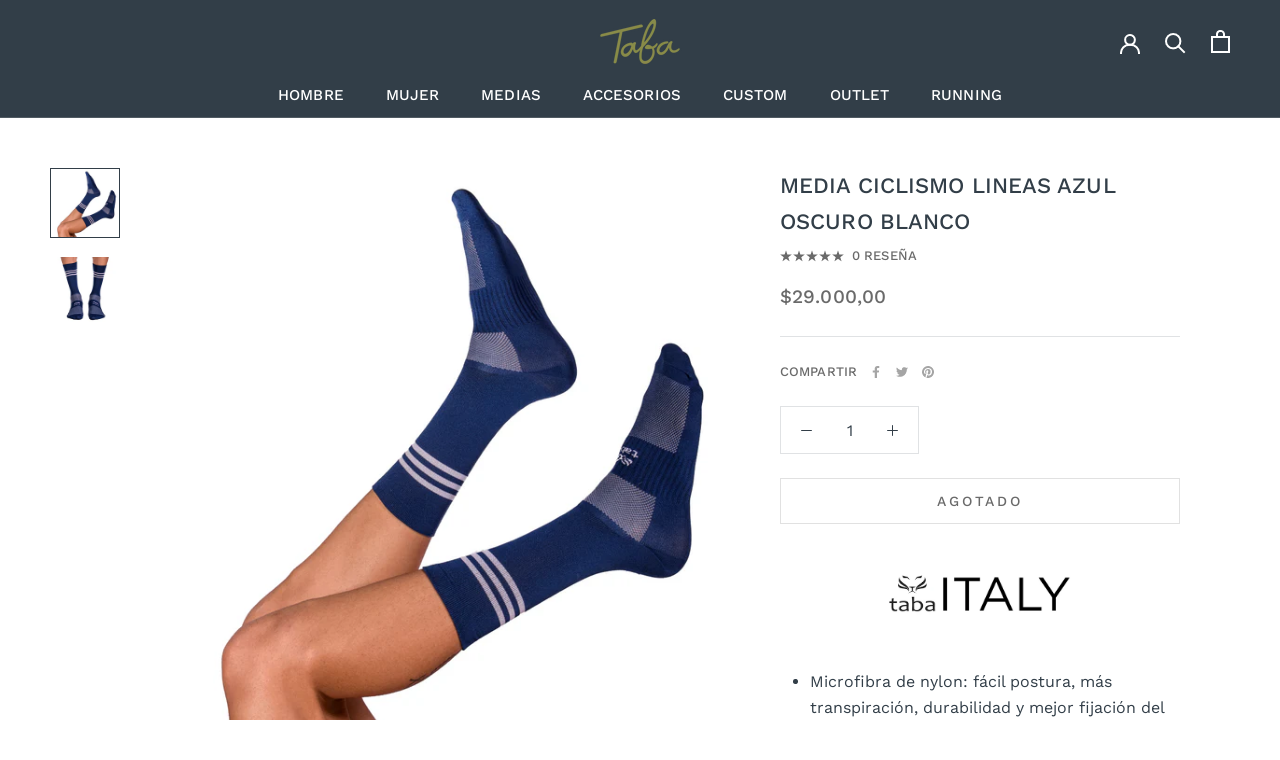

--- FILE ---
content_type: text/html; charset=utf-8
request_url: https://www.tabasport.com/products/media-7-azul-oscuro-rayas-blancas
body_size: 35968
content:
<!doctype html>

<html class="no-js" lang="es">
  <head>


    <meta charset="utf-8"> 
    <meta http-equiv="X-UA-Compatible" content="IE=edge,chrome=1">
    <meta name="viewport" content="width=device-width, initial-scale=1.0, height=device-height, minimum-scale=1.0, maximum-scale=1.0">
    <meta name="theme-color" content="">

    <title>
      Media Ciclismo Lineas Azul Oscuro Blanco &ndash; Taba Sport SAS
    </title><meta name="description" content="Microfibra de nylon: fácil postura, más transpiración, durabilidad y mejor fijación del color Altura de 7 pulgadas para proteger tu pierna y exponer más el diseño Doble malla para mejor transpiración de humedad y ventilación Máxima compresión en la planta del pie para más soporte y evitar lesiones Punta sin costuras pa"><link rel="canonical" href="https://www.tabasport.com/products/media-7-azul-oscuro-rayas-blancas"><link rel="shortcut icon" href="//www.tabasport.com/cdn/shop/files/Logo-60_96x.png?v=1658331943" type="image/png"><meta property="og:type" content="product">
  <meta property="og:title" content="Media Ciclismo Lineas Azul Oscuro Blanco"><meta property="og:image" content="http://www.tabasport.com/cdn/shop/products/015_69606f1d-189e-4fd1-8ce4-d5f85cc5fb28.jpg?v=1575502096">
    <meta property="og:image:secure_url" content="https://www.tabasport.com/cdn/shop/products/015_69606f1d-189e-4fd1-8ce4-d5f85cc5fb28.jpg?v=1575502096">
    <meta property="og:image:width" content="1024">
    <meta property="og:image:height" content="1024"><meta property="product:price:amount" content="29.000,00">
  <meta property="product:price:currency" content="COP"><meta property="og:description" content="Microfibra de nylon: fácil postura, más transpiración, durabilidad y mejor fijación del color Altura de 7 pulgadas para proteger tu pierna y exponer más el diseño Doble malla para mejor transpiración de humedad y ventilación Máxima compresión en la planta del pie para más soporte y evitar lesiones Punta sin costuras pa"><meta property="og:url" content="https://www.tabasport.com/products/media-7-azul-oscuro-rayas-blancas">
<meta property="og:site_name" content="Taba Sport SAS"><meta name="twitter:card" content="summary"><meta name="twitter:title" content="Media Ciclismo Lineas Azul Oscuro Blanco">
  <meta name="twitter:description" content="

Microfibra de nylon: fácil postura, más transpiración, durabilidad y mejor fijación del color
Altura de 7 pulgadas para proteger tu pierna y exponer más el diseño
Doble malla para mejor transpiración de humedad y ventilación
Máxima compresión en la planta del pie para más soporte y evitar lesiones
Punta sin costuras para comodidad y confort
">
  <meta name="twitter:image" content="https://www.tabasport.com/cdn/shop/products/015_69606f1d-189e-4fd1-8ce4-d5f85cc5fb28_600x600_crop_center.jpg?v=1575502096">
    <style>
  @font-face {
  font-family: "Work Sans";
  font-weight: 500;
  font-style: normal;
  font-display: fallback;
  src: url("//www.tabasport.com/cdn/fonts/work_sans/worksans_n5.42fc03d7028ac0f31a2ddf10d4a2904a7483a1c4.woff2") format("woff2"),
       url("//www.tabasport.com/cdn/fonts/work_sans/worksans_n5.1f79bf93aa21696aa0428c88e39fb9f946295341.woff") format("woff");
}

  @font-face {
  font-family: "Work Sans";
  font-weight: 400;
  font-style: normal;
  font-display: fallback;
  src: url("//www.tabasport.com/cdn/fonts/work_sans/worksans_n4.b7973b3d07d0ace13de1b1bea9c45759cdbe12cf.woff2") format("woff2"),
       url("//www.tabasport.com/cdn/fonts/work_sans/worksans_n4.cf5ceb1e6d373a9505e637c1aff0a71d0959556d.woff") format("woff");
}


  @font-face {
  font-family: "Work Sans";
  font-weight: 700;
  font-style: normal;
  font-display: fallback;
  src: url("//www.tabasport.com/cdn/fonts/work_sans/worksans_n7.e2cf5bd8f2c7e9d30c030f9ea8eafc69f5a92f7b.woff2") format("woff2"),
       url("//www.tabasport.com/cdn/fonts/work_sans/worksans_n7.20f1c80359e7f7b4327b81543e1acb5c32cd03cd.woff") format("woff");
}

  @font-face {
  font-family: "Work Sans";
  font-weight: 400;
  font-style: italic;
  font-display: fallback;
  src: url("//www.tabasport.com/cdn/fonts/work_sans/worksans_i4.16ff51e3e71fc1d09ff97b9ff9ccacbeeb384ec4.woff2") format("woff2"),
       url("//www.tabasport.com/cdn/fonts/work_sans/worksans_i4.ed4a1418cba5b7f04f79e4d5c8a5f1a6bd34f23b.woff") format("woff");
}

  @font-face {
  font-family: "Work Sans";
  font-weight: 700;
  font-style: italic;
  font-display: fallback;
  src: url("//www.tabasport.com/cdn/fonts/work_sans/worksans_i7.7cdba6320b03c03dcaa365743a4e0e729fe97e54.woff2") format("woff2"),
       url("//www.tabasport.com/cdn/fonts/work_sans/worksans_i7.42a9f4016982495f4c0b0fb3dc64cf8f2d0c3eaa.woff") format("woff");
}


  :root {
    --heading-font-family : "Work Sans", sans-serif;
    --heading-font-weight : 500;
    --heading-font-style  : normal;

    --text-font-family : "Work Sans", sans-serif;
    --text-font-weight : 400;
    --text-font-style  : normal;

    --base-text-font-size   : 16px;
    --default-text-font-size: 14px;--background          : #ffffff;
    --background-rgb      : 255, 255, 255;
    --light-background    : #ffffff;
    --light-background-rgb: 255, 255, 255;
    --heading-color       : #323e48;
    --text-color          : #323e48;
    --text-color-rgb      : 50, 62, 72;
    --text-color-light    : #6a6a6a;
    --text-color-light-rgb: 106, 106, 106;
    --link-color          : #8b8c4a;
    --link-color-rgb      : 139, 140, 74;
    --border-color        : #e0e2e4;
    --border-color-rgb    : 224, 226, 228;

    --button-background    : #323e48;
    --button-background-rgb: 50, 62, 72;
    --button-text-color    : #ffffff;

    --header-background       : #323e48;
    --header-heading-color    : #ffffff;
    --header-light-text-color : #6a6a6a;
    --header-border-color     : #515b63;

    --footer-background    : #f9f9f9;
    --footer-text-color    : #323e48;
    --footer-heading-color : #323e48;
    --footer-border-color  : #dbddde;

    --navigation-background      : #323e48;
    --navigation-background-rgb  : 50, 62, 72;
    --navigation-text-color      : #ffffff;
    --navigation-text-color-light: rgba(255, 255, 255, 0.5);
    --navigation-border-color    : rgba(255, 255, 255, 0.25);

    --newsletter-popup-background     : #323e48;
    --newsletter-popup-text-color     : #ffffff;
    --newsletter-popup-text-color-rgb : 255, 255, 255;

    --secondary-elements-background       : #323e48;
    --secondary-elements-background-rgb   : 50, 62, 72;
    --secondary-elements-text-color       : #ffffff;
    --secondary-elements-text-color-light : rgba(255, 255, 255, 0.5);
    --secondary-elements-border-color     : rgba(255, 255, 255, 0.25);

    --product-sale-price-color    : #ff8c5e;
    --product-sale-price-color-rgb: 255, 140, 94;
    --product-star-rating: #8b8c4a;

    /* Shopify related variables */
    --payment-terms-background-color: #ffffff;

    /* Products */

    --horizontal-spacing-four-products-per-row: 20px;
        --horizontal-spacing-two-products-per-row : 20px;

    --vertical-spacing-four-products-per-row: 40px;
        --vertical-spacing-two-products-per-row : 50px;

    /* Animation */
    --drawer-transition-timing: cubic-bezier(0.645, 0.045, 0.355, 1);
    --header-base-height: 80px; /* We set a default for browsers that do not support CSS variables */

    /* Cursors */
    --cursor-zoom-in-svg    : url(//www.tabasport.com/cdn/shop/t/9/assets/cursor-zoom-in.svg?v=137878279332007765941646867215);
    --cursor-zoom-in-2x-svg : url(//www.tabasport.com/cdn/shop/t/9/assets/cursor-zoom-in-2x.svg?v=137410714393159717791646867215);
  }
</style>

<script>
  // IE11 does not have support for CSS variables, so we have to polyfill them
  if (!(((window || {}).CSS || {}).supports && window.CSS.supports('(--a: 0)'))) {
    const script = document.createElement('script');
    script.type = 'text/javascript';
    script.src = 'https://cdn.jsdelivr.net/npm/css-vars-ponyfill@2';
    script.onload = function() {
      cssVars({});
    };

    document.getElementsByTagName('head')[0].appendChild(script);
  }
</script>

    <script>window.performance && window.performance.mark && window.performance.mark('shopify.content_for_header.start');</script><meta name="google-site-verification" content="APrs2bgC8tJSt6Ya1FjtNYzsP99otzjPIjw2eQaQEKQ">
<meta name="facebook-domain-verification" content="z1ui46aqm2n4rgh0g0yboij4xv0tyn">
<meta id="shopify-digital-wallet" name="shopify-digital-wallet" content="/11471152/digital_wallets/dialog">
<link rel="alternate" type="application/json+oembed" href="https://www.tabasport.com/products/media-7-azul-oscuro-rayas-blancas.oembed">
<script async="async" src="/checkouts/internal/preloads.js?locale=es-CO"></script>
<script id="shopify-features" type="application/json">{"accessToken":"b106071422438dce3f56eccb9e9bea72","betas":["rich-media-storefront-analytics"],"domain":"www.tabasport.com","predictiveSearch":true,"shopId":11471152,"locale":"es"}</script>
<script>var Shopify = Shopify || {};
Shopify.shop = "taba-sport.myshopify.com";
Shopify.locale = "es";
Shopify.currency = {"active":"COP","rate":"1.0"};
Shopify.country = "CO";
Shopify.theme = {"name":"taba - nueva imagen","id":131176497408,"schema_name":"Prestige","schema_version":"5.6.2","theme_store_id":855,"role":"main"};
Shopify.theme.handle = "null";
Shopify.theme.style = {"id":null,"handle":null};
Shopify.cdnHost = "www.tabasport.com/cdn";
Shopify.routes = Shopify.routes || {};
Shopify.routes.root = "/";</script>
<script type="module">!function(o){(o.Shopify=o.Shopify||{}).modules=!0}(window);</script>
<script>!function(o){function n(){var o=[];function n(){o.push(Array.prototype.slice.apply(arguments))}return n.q=o,n}var t=o.Shopify=o.Shopify||{};t.loadFeatures=n(),t.autoloadFeatures=n()}(window);</script>
<script id="shop-js-analytics" type="application/json">{"pageType":"product"}</script>
<script defer="defer" async type="module" src="//www.tabasport.com/cdn/shopifycloud/shop-js/modules/v2/client.init-shop-cart-sync_BSQ69bm3.es.esm.js"></script>
<script defer="defer" async type="module" src="//www.tabasport.com/cdn/shopifycloud/shop-js/modules/v2/chunk.common_CIqZBrE6.esm.js"></script>
<script type="module">
  await import("//www.tabasport.com/cdn/shopifycloud/shop-js/modules/v2/client.init-shop-cart-sync_BSQ69bm3.es.esm.js");
await import("//www.tabasport.com/cdn/shopifycloud/shop-js/modules/v2/chunk.common_CIqZBrE6.esm.js");

  window.Shopify.SignInWithShop?.initShopCartSync?.({"fedCMEnabled":true,"windoidEnabled":true});

</script>
<script>(function() {
  var isLoaded = false;
  function asyncLoad() {
    if (isLoaded) return;
    isLoaded = true;
    var urls = ["\/\/shopify.privy.com\/widget.js?shop=taba-sport.myshopify.com","https:\/\/chimpstatic.com\/mcjs-connected\/js\/users\/ca5a3f63d949a2635bdc7bf1d\/9e73ccd39d25ddeca18c0c6ef.js?shop=taba-sport.myshopify.com","https:\/\/static.klaviyo.com\/onsite\/js\/klaviyo.js?company_id=SqU2GA\u0026shop=taba-sport.myshopify.com","https:\/\/static.klaviyo.com\/onsite\/js\/klaviyo.js?company_id=SqU2GA\u0026shop=taba-sport.myshopify.com","https:\/\/cdn.hextom.com\/js\/freeshippingbar.js?shop=taba-sport.myshopify.com"];
    for (var i = 0; i < urls.length; i++) {
      var s = document.createElement('script');
      s.type = 'text/javascript';
      s.async = true;
      s.src = urls[i];
      var x = document.getElementsByTagName('script')[0];
      x.parentNode.insertBefore(s, x);
    }
  };
  if(window.attachEvent) {
    window.attachEvent('onload', asyncLoad);
  } else {
    window.addEventListener('load', asyncLoad, false);
  }
})();</script>
<script id="__st">var __st={"a":11471152,"offset":-18000,"reqid":"8b16bf43-87a0-4c72-9aad-58df09d9340e-1768929200","pageurl":"www.tabasport.com\/products\/media-7-azul-oscuro-rayas-blancas","u":"d0f8debde561","p":"product","rtyp":"product","rid":8512518349};</script>
<script>window.ShopifyPaypalV4VisibilityTracking = true;</script>
<script id="captcha-bootstrap">!function(){'use strict';const t='contact',e='account',n='new_comment',o=[[t,t],['blogs',n],['comments',n],[t,'customer']],c=[[e,'customer_login'],[e,'guest_login'],[e,'recover_customer_password'],[e,'create_customer']],r=t=>t.map((([t,e])=>`form[action*='/${t}']:not([data-nocaptcha='true']) input[name='form_type'][value='${e}']`)).join(','),a=t=>()=>t?[...document.querySelectorAll(t)].map((t=>t.form)):[];function s(){const t=[...o],e=r(t);return a(e)}const i='password',u='form_key',d=['recaptcha-v3-token','g-recaptcha-response','h-captcha-response',i],f=()=>{try{return window.sessionStorage}catch{return}},m='__shopify_v',_=t=>t.elements[u];function p(t,e,n=!1){try{const o=window.sessionStorage,c=JSON.parse(o.getItem(e)),{data:r}=function(t){const{data:e,action:n}=t;return t[m]||n?{data:e,action:n}:{data:t,action:n}}(c);for(const[e,n]of Object.entries(r))t.elements[e]&&(t.elements[e].value=n);n&&o.removeItem(e)}catch(o){console.error('form repopulation failed',{error:o})}}const l='form_type',E='cptcha';function T(t){t.dataset[E]=!0}const w=window,h=w.document,L='Shopify',v='ce_forms',y='captcha';let A=!1;((t,e)=>{const n=(g='f06e6c50-85a8-45c8-87d0-21a2b65856fe',I='https://cdn.shopify.com/shopifycloud/storefront-forms-hcaptcha/ce_storefront_forms_captcha_hcaptcha.v1.5.2.iife.js',D={infoText:'Protegido por hCaptcha',privacyText:'Privacidad',termsText:'Términos'},(t,e,n)=>{const o=w[L][v],c=o.bindForm;if(c)return c(t,g,e,D).then(n);var r;o.q.push([[t,g,e,D],n]),r=I,A||(h.body.append(Object.assign(h.createElement('script'),{id:'captcha-provider',async:!0,src:r})),A=!0)});var g,I,D;w[L]=w[L]||{},w[L][v]=w[L][v]||{},w[L][v].q=[],w[L][y]=w[L][y]||{},w[L][y].protect=function(t,e){n(t,void 0,e),T(t)},Object.freeze(w[L][y]),function(t,e,n,w,h,L){const[v,y,A,g]=function(t,e,n){const i=e?o:[],u=t?c:[],d=[...i,...u],f=r(d),m=r(i),_=r(d.filter((([t,e])=>n.includes(e))));return[a(f),a(m),a(_),s()]}(w,h,L),I=t=>{const e=t.target;return e instanceof HTMLFormElement?e:e&&e.form},D=t=>v().includes(t);t.addEventListener('submit',(t=>{const e=I(t);if(!e)return;const n=D(e)&&!e.dataset.hcaptchaBound&&!e.dataset.recaptchaBound,o=_(e),c=g().includes(e)&&(!o||!o.value);(n||c)&&t.preventDefault(),c&&!n&&(function(t){try{if(!f())return;!function(t){const e=f();if(!e)return;const n=_(t);if(!n)return;const o=n.value;o&&e.removeItem(o)}(t);const e=Array.from(Array(32),(()=>Math.random().toString(36)[2])).join('');!function(t,e){_(t)||t.append(Object.assign(document.createElement('input'),{type:'hidden',name:u})),t.elements[u].value=e}(t,e),function(t,e){const n=f();if(!n)return;const o=[...t.querySelectorAll(`input[type='${i}']`)].map((({name:t})=>t)),c=[...d,...o],r={};for(const[a,s]of new FormData(t).entries())c.includes(a)||(r[a]=s);n.setItem(e,JSON.stringify({[m]:1,action:t.action,data:r}))}(t,e)}catch(e){console.error('failed to persist form',e)}}(e),e.submit())}));const S=(t,e)=>{t&&!t.dataset[E]&&(n(t,e.some((e=>e===t))),T(t))};for(const o of['focusin','change'])t.addEventListener(o,(t=>{const e=I(t);D(e)&&S(e,y())}));const B=e.get('form_key'),M=e.get(l),P=B&&M;t.addEventListener('DOMContentLoaded',(()=>{const t=y();if(P)for(const e of t)e.elements[l].value===M&&p(e,B);[...new Set([...A(),...v().filter((t=>'true'===t.dataset.shopifyCaptcha))])].forEach((e=>S(e,t)))}))}(h,new URLSearchParams(w.location.search),n,t,e,['guest_login'])})(!0,!0)}();</script>
<script integrity="sha256-4kQ18oKyAcykRKYeNunJcIwy7WH5gtpwJnB7kiuLZ1E=" data-source-attribution="shopify.loadfeatures" defer="defer" src="//www.tabasport.com/cdn/shopifycloud/storefront/assets/storefront/load_feature-a0a9edcb.js" crossorigin="anonymous"></script>
<script data-source-attribution="shopify.dynamic_checkout.dynamic.init">var Shopify=Shopify||{};Shopify.PaymentButton=Shopify.PaymentButton||{isStorefrontPortableWallets:!0,init:function(){window.Shopify.PaymentButton.init=function(){};var t=document.createElement("script");t.src="https://www.tabasport.com/cdn/shopifycloud/portable-wallets/latest/portable-wallets.es.js",t.type="module",document.head.appendChild(t)}};
</script>
<script data-source-attribution="shopify.dynamic_checkout.buyer_consent">
  function portableWalletsHideBuyerConsent(e){var t=document.getElementById("shopify-buyer-consent"),n=document.getElementById("shopify-subscription-policy-button");t&&n&&(t.classList.add("hidden"),t.setAttribute("aria-hidden","true"),n.removeEventListener("click",e))}function portableWalletsShowBuyerConsent(e){var t=document.getElementById("shopify-buyer-consent"),n=document.getElementById("shopify-subscription-policy-button");t&&n&&(t.classList.remove("hidden"),t.removeAttribute("aria-hidden"),n.addEventListener("click",e))}window.Shopify?.PaymentButton&&(window.Shopify.PaymentButton.hideBuyerConsent=portableWalletsHideBuyerConsent,window.Shopify.PaymentButton.showBuyerConsent=portableWalletsShowBuyerConsent);
</script>
<script data-source-attribution="shopify.dynamic_checkout.cart.bootstrap">document.addEventListener("DOMContentLoaded",(function(){function t(){return document.querySelector("shopify-accelerated-checkout-cart, shopify-accelerated-checkout")}if(t())Shopify.PaymentButton.init();else{new MutationObserver((function(e,n){t()&&(Shopify.PaymentButton.init(),n.disconnect())})).observe(document.body,{childList:!0,subtree:!0})}}));
</script>

<script>window.performance && window.performance.mark && window.performance.mark('shopify.content_for_header.end');</script>

    <link rel="stylesheet" href="//www.tabasport.com/cdn/shop/t/9/assets/theme.css?v=173608955386344188391646430721">
    <link rel="stylesheet" href="//www.tabasport.com/cdn/shop/t/9/assets/custom.css?v=137413001634008555691647628721">

    <script>// This allows to expose several variables to the global scope, to be used in scripts
      window.theme = {
        pageType: "product",
        moneyFormat: "${{ amount_with_comma_separator }}",
        moneyWithCurrencyFormat: "${{ amount_with_comma_separator }}COP",
        currencyCodeEnabled: false,
        productImageSize: "natural",
        searchMode: "product",
        showPageTransition: true,
        showElementStaggering: false,
        showImageZooming: true
      };

      window.routes = {
        rootUrl: "\/",
        rootUrlWithoutSlash: '',
        cartUrl: "\/cart",
        cartAddUrl: "\/cart\/add",
        cartChangeUrl: "\/cart\/change",
        searchUrl: "\/search",
        productRecommendationsUrl: "\/recommendations\/products"
      };

      window.languages = {
        cartAddNote: "Añadir una nota de pedido",
        cartEditNote: "Editar nota de pedido",
        productImageLoadingError: "Esta imagen no pudo ser cargada. Intente volver a cargar la página.",
        productFormAddToCart: "Añadir al carrito",
        productFormUnavailable: "No disponible",
        productFormSoldOut: "Agotado",
        shippingEstimatorOneResult: "1 opción disponible",
        shippingEstimatorMoreResults: "{{count}} opciones disponibles:",
        shippingEstimatorNoResults: "No se pudo encontrar ningún envío"
      };

      window.lazySizesConfig = {
        loadHidden: false,
        hFac: 0.5,
        expFactor: 2,
        ricTimeout: 150,
        lazyClass: 'Image--lazyLoad',
        loadingClass: 'Image--lazyLoading',
        loadedClass: 'Image--lazyLoaded'
      };

      document.documentElement.className = document.documentElement.className.replace('no-js', 'js');
      document.documentElement.style.setProperty('--window-height', window.innerHeight + 'px');

      // We do a quick detection of some features (we could use Modernizr but for so little...)
      (function() {
        document.documentElement.className += ((window.CSS && window.CSS.supports('(position: sticky) or (position: -webkit-sticky)')) ? ' supports-sticky' : ' no-supports-sticky');
        document.documentElement.className += (window.matchMedia('(-moz-touch-enabled: 1), (hover: none)')).matches ? ' no-supports-hover' : ' supports-hover';
      }());

      
    </script>

    <script src="//www.tabasport.com/cdn/shop/t/9/assets/lazysizes.min.js?v=174358363404432586981646430720" async></script><script src="//www.tabasport.com/cdn/shop/t/9/assets/libs.min.js?v=26178543184394469741646430720" defer></script>
    <script src="//www.tabasport.com/cdn/shop/t/9/assets/theme.js?v=116291210821653663351646430722" defer></script>
    <script src="//www.tabasport.com/cdn/shop/t/9/assets/custom.js?v=183944157590872491501646430719" defer></script>

    <script>
      (function () {
        window.onpageshow = function() {
          if (window.theme.showPageTransition) {
            var pageTransition = document.querySelector('.PageTransition');

            if (pageTransition) {
              pageTransition.style.visibility = 'visible';
              pageTransition.style.opacity = '0';
            }
          }

          // When the page is loaded from the cache, we have to reload the cart content
          document.documentElement.dispatchEvent(new CustomEvent('cart:refresh', {
            bubbles: true
          }));
        };
      })();
    </script>

    
  <script type="application/ld+json">
  {
    "@context": "http://schema.org",
    "@type": "Product",
    "offers": [{
          "@type": "Offer",
          "name": "Default Title",
          "availability":"https://schema.org/OutOfStock",
          "price": 29000.0,
          "priceCurrency": "COP",
          "priceValidUntil": "2026-01-30","sku": "SOK7-IU0239U","url": "/products/media-7-azul-oscuro-rayas-blancas?variant=28945564877"
        }
],
    "brand": {
      "name": "Taba Fashion Sportswear"
    },
    "name": "Media Ciclismo Lineas Azul Oscuro Blanco",
    "description": "\n\nMicrofibra de nylon: fácil postura, más transpiración, durabilidad y mejor fijación del color\nAltura de 7 pulgadas para proteger tu pierna y exponer más el diseño\nDoble malla para mejor transpiración de humedad y ventilación\nMáxima compresión en la planta del pie para más soporte y evitar lesiones\nPunta sin costuras para comodidad y confort\n",
    "category": "Medias",
    "url": "/products/media-7-azul-oscuro-rayas-blancas",
    "sku": "SOK7-IU0239U",
    "image": {
      "@type": "ImageObject",
      "url": "https://www.tabasport.com/cdn/shop/products/015_69606f1d-189e-4fd1-8ce4-d5f85cc5fb28_1024x.jpg?v=1575502096",
      "image": "https://www.tabasport.com/cdn/shop/products/015_69606f1d-189e-4fd1-8ce4-d5f85cc5fb28_1024x.jpg?v=1575502096",
      "name": "Media Ciclismo Lineas Azul Oscuro Blanco",
      "width": "1024",
      "height": "1024"
    }
  }
  </script>



  <script type="application/ld+json">
  {
    "@context": "http://schema.org",
    "@type": "BreadcrumbList",
  "itemListElement": [{
      "@type": "ListItem",
      "position": 1,
      "name": "Home",
      "item": "https://www.tabasport.com"
    },{
          "@type": "ListItem",
          "position": 2,
          "name": "Media Ciclismo Lineas Azul Oscuro Blanco",
          "item": "https://www.tabasport.com/products/media-7-azul-oscuro-rayas-blancas"
        }]
  }
  </script>

  
                  <script src="//www.tabasport.com/cdn/shop/t/9/assets/bss-file-configdata.js?v=19453381437224918031648481543" type="text/javascript"></script><script>
              if (typeof BSS_PL == 'undefined') {
                  var BSS_PL = {};
              }
              
              var bssPlApiServer = "https://product-labels-pro.bsscommerce.com";
              BSS_PL.customerTags = 'null';
              BSS_PL.customerId = 'null';
              BSS_PL.configData = configDatas;
              BSS_PL.storeId = 17469;
              BSS_PL.currentPlan = "false";
              BSS_PL.storeIdCustomOld = "10678";
              BSS_PL.storeIdOldWIthPriority = "12200";
              BSS_PL.apiServerProduction = "https://product-labels-pro.bsscommerce.com";
              
              BSS_PL.integration = {"laiReview":{"status":0,"config":[]}}
              </script>
          <style>
.homepage-slideshow .slick-slide .bss_pl_img {
    visibility: hidden !important;
}
</style><script>function fixBugForStores($, BSS_PL, parent, page, htmlLabel) { return false;}</script>
                    <script src="https://cdn.shopify.com/extensions/019a8315-1245-7ed7-8408-5ce0a02a8d74/wizybot-136/assets/bundle.js" type="text/javascript" defer="defer"></script>
<link href="https://monorail-edge.shopifysvc.com" rel="dns-prefetch">
<script>(function(){if ("sendBeacon" in navigator && "performance" in window) {try {var session_token_from_headers = performance.getEntriesByType('navigation')[0].serverTiming.find(x => x.name == '_s').description;} catch {var session_token_from_headers = undefined;}var session_cookie_matches = document.cookie.match(/_shopify_s=([^;]*)/);var session_token_from_cookie = session_cookie_matches && session_cookie_matches.length === 2 ? session_cookie_matches[1] : "";var session_token = session_token_from_headers || session_token_from_cookie || "";function handle_abandonment_event(e) {var entries = performance.getEntries().filter(function(entry) {return /monorail-edge.shopifysvc.com/.test(entry.name);});if (!window.abandonment_tracked && entries.length === 0) {window.abandonment_tracked = true;var currentMs = Date.now();var navigation_start = performance.timing.navigationStart;var payload = {shop_id: 11471152,url: window.location.href,navigation_start,duration: currentMs - navigation_start,session_token,page_type: "product"};window.navigator.sendBeacon("https://monorail-edge.shopifysvc.com/v1/produce", JSON.stringify({schema_id: "online_store_buyer_site_abandonment/1.1",payload: payload,metadata: {event_created_at_ms: currentMs,event_sent_at_ms: currentMs}}));}}window.addEventListener('pagehide', handle_abandonment_event);}}());</script>
<script id="web-pixels-manager-setup">(function e(e,d,r,n,o){if(void 0===o&&(o={}),!Boolean(null===(a=null===(i=window.Shopify)||void 0===i?void 0:i.analytics)||void 0===a?void 0:a.replayQueue)){var i,a;window.Shopify=window.Shopify||{};var t=window.Shopify;t.analytics=t.analytics||{};var s=t.analytics;s.replayQueue=[],s.publish=function(e,d,r){return s.replayQueue.push([e,d,r]),!0};try{self.performance.mark("wpm:start")}catch(e){}var l=function(){var e={modern:/Edge?\/(1{2}[4-9]|1[2-9]\d|[2-9]\d{2}|\d{4,})\.\d+(\.\d+|)|Firefox\/(1{2}[4-9]|1[2-9]\d|[2-9]\d{2}|\d{4,})\.\d+(\.\d+|)|Chrom(ium|e)\/(9{2}|\d{3,})\.\d+(\.\d+|)|(Maci|X1{2}).+ Version\/(15\.\d+|(1[6-9]|[2-9]\d|\d{3,})\.\d+)([,.]\d+|)( \(\w+\)|)( Mobile\/\w+|) Safari\/|Chrome.+OPR\/(9{2}|\d{3,})\.\d+\.\d+|(CPU[ +]OS|iPhone[ +]OS|CPU[ +]iPhone|CPU IPhone OS|CPU iPad OS)[ +]+(15[._]\d+|(1[6-9]|[2-9]\d|\d{3,})[._]\d+)([._]\d+|)|Android:?[ /-](13[3-9]|1[4-9]\d|[2-9]\d{2}|\d{4,})(\.\d+|)(\.\d+|)|Android.+Firefox\/(13[5-9]|1[4-9]\d|[2-9]\d{2}|\d{4,})\.\d+(\.\d+|)|Android.+Chrom(ium|e)\/(13[3-9]|1[4-9]\d|[2-9]\d{2}|\d{4,})\.\d+(\.\d+|)|SamsungBrowser\/([2-9]\d|\d{3,})\.\d+/,legacy:/Edge?\/(1[6-9]|[2-9]\d|\d{3,})\.\d+(\.\d+|)|Firefox\/(5[4-9]|[6-9]\d|\d{3,})\.\d+(\.\d+|)|Chrom(ium|e)\/(5[1-9]|[6-9]\d|\d{3,})\.\d+(\.\d+|)([\d.]+$|.*Safari\/(?![\d.]+ Edge\/[\d.]+$))|(Maci|X1{2}).+ Version\/(10\.\d+|(1[1-9]|[2-9]\d|\d{3,})\.\d+)([,.]\d+|)( \(\w+\)|)( Mobile\/\w+|) Safari\/|Chrome.+OPR\/(3[89]|[4-9]\d|\d{3,})\.\d+\.\d+|(CPU[ +]OS|iPhone[ +]OS|CPU[ +]iPhone|CPU IPhone OS|CPU iPad OS)[ +]+(10[._]\d+|(1[1-9]|[2-9]\d|\d{3,})[._]\d+)([._]\d+|)|Android:?[ /-](13[3-9]|1[4-9]\d|[2-9]\d{2}|\d{4,})(\.\d+|)(\.\d+|)|Mobile Safari.+OPR\/([89]\d|\d{3,})\.\d+\.\d+|Android.+Firefox\/(13[5-9]|1[4-9]\d|[2-9]\d{2}|\d{4,})\.\d+(\.\d+|)|Android.+Chrom(ium|e)\/(13[3-9]|1[4-9]\d|[2-9]\d{2}|\d{4,})\.\d+(\.\d+|)|Android.+(UC? ?Browser|UCWEB|U3)[ /]?(15\.([5-9]|\d{2,})|(1[6-9]|[2-9]\d|\d{3,})\.\d+)\.\d+|SamsungBrowser\/(5\.\d+|([6-9]|\d{2,})\.\d+)|Android.+MQ{2}Browser\/(14(\.(9|\d{2,})|)|(1[5-9]|[2-9]\d|\d{3,})(\.\d+|))(\.\d+|)|K[Aa][Ii]OS\/(3\.\d+|([4-9]|\d{2,})\.\d+)(\.\d+|)/},d=e.modern,r=e.legacy,n=navigator.userAgent;return n.match(d)?"modern":n.match(r)?"legacy":"unknown"}(),u="modern"===l?"modern":"legacy",c=(null!=n?n:{modern:"",legacy:""})[u],f=function(e){return[e.baseUrl,"/wpm","/b",e.hashVersion,"modern"===e.buildTarget?"m":"l",".js"].join("")}({baseUrl:d,hashVersion:r,buildTarget:u}),m=function(e){var d=e.version,r=e.bundleTarget,n=e.surface,o=e.pageUrl,i=e.monorailEndpoint;return{emit:function(e){var a=e.status,t=e.errorMsg,s=(new Date).getTime(),l=JSON.stringify({metadata:{event_sent_at_ms:s},events:[{schema_id:"web_pixels_manager_load/3.1",payload:{version:d,bundle_target:r,page_url:o,status:a,surface:n,error_msg:t},metadata:{event_created_at_ms:s}}]});if(!i)return console&&console.warn&&console.warn("[Web Pixels Manager] No Monorail endpoint provided, skipping logging."),!1;try{return self.navigator.sendBeacon.bind(self.navigator)(i,l)}catch(e){}var u=new XMLHttpRequest;try{return u.open("POST",i,!0),u.setRequestHeader("Content-Type","text/plain"),u.send(l),!0}catch(e){return console&&console.warn&&console.warn("[Web Pixels Manager] Got an unhandled error while logging to Monorail."),!1}}}}({version:r,bundleTarget:l,surface:e.surface,pageUrl:self.location.href,monorailEndpoint:e.monorailEndpoint});try{o.browserTarget=l,function(e){var d=e.src,r=e.async,n=void 0===r||r,o=e.onload,i=e.onerror,a=e.sri,t=e.scriptDataAttributes,s=void 0===t?{}:t,l=document.createElement("script"),u=document.querySelector("head"),c=document.querySelector("body");if(l.async=n,l.src=d,a&&(l.integrity=a,l.crossOrigin="anonymous"),s)for(var f in s)if(Object.prototype.hasOwnProperty.call(s,f))try{l.dataset[f]=s[f]}catch(e){}if(o&&l.addEventListener("load",o),i&&l.addEventListener("error",i),u)u.appendChild(l);else{if(!c)throw new Error("Did not find a head or body element to append the script");c.appendChild(l)}}({src:f,async:!0,onload:function(){if(!function(){var e,d;return Boolean(null===(d=null===(e=window.Shopify)||void 0===e?void 0:e.analytics)||void 0===d?void 0:d.initialized)}()){var d=window.webPixelsManager.init(e)||void 0;if(d){var r=window.Shopify.analytics;r.replayQueue.forEach((function(e){var r=e[0],n=e[1],o=e[2];d.publishCustomEvent(r,n,o)})),r.replayQueue=[],r.publish=d.publishCustomEvent,r.visitor=d.visitor,r.initialized=!0}}},onerror:function(){return m.emit({status:"failed",errorMsg:"".concat(f," has failed to load")})},sri:function(e){var d=/^sha384-[A-Za-z0-9+/=]+$/;return"string"==typeof e&&d.test(e)}(c)?c:"",scriptDataAttributes:o}),m.emit({status:"loading"})}catch(e){m.emit({status:"failed",errorMsg:(null==e?void 0:e.message)||"Unknown error"})}}})({shopId: 11471152,storefrontBaseUrl: "https://www.tabasport.com",extensionsBaseUrl: "https://extensions.shopifycdn.com/cdn/shopifycloud/web-pixels-manager",monorailEndpoint: "https://monorail-edge.shopifysvc.com/unstable/produce_batch",surface: "storefront-renderer",enabledBetaFlags: ["2dca8a86"],webPixelsConfigList: [{"id":"1910604032","configuration":"{\"businessId\":\"8254B359BE64C3D62E64A24B\",\"environment\":\"production\",\"debug\":\"false\"}","eventPayloadVersion":"v1","runtimeContext":"STRICT","scriptVersion":"d5ef50063231899b62b2e476e608105a","type":"APP","apiClientId":861484,"privacyPurposes":["ANALYTICS","MARKETING","SALE_OF_DATA"],"dataSharingAdjustments":{"protectedCustomerApprovalScopes":["read_customer_email","read_customer_name","read_customer_personal_data","read_customer_phone"]}},{"id":"469238016","configuration":"{\"config\":\"{\\\"pixel_id\\\":\\\"G-0M18MQGNPV\\\",\\\"target_country\\\":\\\"CO\\\",\\\"gtag_events\\\":[{\\\"type\\\":\\\"search\\\",\\\"action_label\\\":[\\\"G-0M18MQGNPV\\\",\\\"AW-856207766\\\/jxotCIz3xooDEJbjopgD\\\"]},{\\\"type\\\":\\\"begin_checkout\\\",\\\"action_label\\\":[\\\"G-0M18MQGNPV\\\",\\\"AW-856207766\\\/9fduCIn3xooDEJbjopgD\\\"]},{\\\"type\\\":\\\"view_item\\\",\\\"action_label\\\":[\\\"G-0M18MQGNPV\\\",\\\"AW-856207766\\\/oUn7CIP3xooDEJbjopgD\\\",\\\"MC-0WY55RMPY9\\\"]},{\\\"type\\\":\\\"purchase\\\",\\\"action_label\\\":[\\\"G-0M18MQGNPV\\\",\\\"AW-856207766\\\/-vIdCID3xooDEJbjopgD\\\",\\\"MC-0WY55RMPY9\\\"]},{\\\"type\\\":\\\"page_view\\\",\\\"action_label\\\":[\\\"G-0M18MQGNPV\\\",\\\"AW-856207766\\\/bxWvCP32xooDEJbjopgD\\\",\\\"MC-0WY55RMPY9\\\"]},{\\\"type\\\":\\\"add_payment_info\\\",\\\"action_label\\\":[\\\"G-0M18MQGNPV\\\",\\\"AW-856207766\\\/3B1bCI_3xooDEJbjopgD\\\"]},{\\\"type\\\":\\\"add_to_cart\\\",\\\"action_label\\\":[\\\"G-0M18MQGNPV\\\",\\\"AW-856207766\\\/Kt_iCIb3xooDEJbjopgD\\\"]}],\\\"enable_monitoring_mode\\\":false}\"}","eventPayloadVersion":"v1","runtimeContext":"OPEN","scriptVersion":"b2a88bafab3e21179ed38636efcd8a93","type":"APP","apiClientId":1780363,"privacyPurposes":[],"dataSharingAdjustments":{"protectedCustomerApprovalScopes":["read_customer_address","read_customer_email","read_customer_name","read_customer_personal_data","read_customer_phone"]}},{"id":"208830720","configuration":"{\"pixel_id\":\"338040864073342\",\"pixel_type\":\"facebook_pixel\"}","eventPayloadVersion":"v1","runtimeContext":"OPEN","scriptVersion":"ca16bc87fe92b6042fbaa3acc2fbdaa6","type":"APP","apiClientId":2329312,"privacyPurposes":["ANALYTICS","MARKETING","SALE_OF_DATA"],"dataSharingAdjustments":{"protectedCustomerApprovalScopes":["read_customer_address","read_customer_email","read_customer_name","read_customer_personal_data","read_customer_phone"]}},{"id":"shopify-app-pixel","configuration":"{}","eventPayloadVersion":"v1","runtimeContext":"STRICT","scriptVersion":"0450","apiClientId":"shopify-pixel","type":"APP","privacyPurposes":["ANALYTICS","MARKETING"]},{"id":"shopify-custom-pixel","eventPayloadVersion":"v1","runtimeContext":"LAX","scriptVersion":"0450","apiClientId":"shopify-pixel","type":"CUSTOM","privacyPurposes":["ANALYTICS","MARKETING"]}],isMerchantRequest: false,initData: {"shop":{"name":"Taba Sport SAS","paymentSettings":{"currencyCode":"COP"},"myshopifyDomain":"taba-sport.myshopify.com","countryCode":"CO","storefrontUrl":"https:\/\/www.tabasport.com"},"customer":null,"cart":null,"checkout":null,"productVariants":[{"price":{"amount":29000.0,"currencyCode":"COP"},"product":{"title":"Media Ciclismo Lineas Azul Oscuro Blanco","vendor":"Taba Fashion Sportswear","id":"8512518349","untranslatedTitle":"Media Ciclismo Lineas Azul Oscuro Blanco","url":"\/products\/media-7-azul-oscuro-rayas-blancas","type":"Medias"},"id":"28945564877","image":{"src":"\/\/www.tabasport.com\/cdn\/shop\/products\/015_69606f1d-189e-4fd1-8ce4-d5f85cc5fb28.jpg?v=1575502096"},"sku":"SOK7-IU0239U","title":"Default Title","untranslatedTitle":"Default Title"}],"purchasingCompany":null},},"https://www.tabasport.com/cdn","fcfee988w5aeb613cpc8e4bc33m6693e112",{"modern":"","legacy":""},{"shopId":"11471152","storefrontBaseUrl":"https:\/\/www.tabasport.com","extensionBaseUrl":"https:\/\/extensions.shopifycdn.com\/cdn\/shopifycloud\/web-pixels-manager","surface":"storefront-renderer","enabledBetaFlags":"[\"2dca8a86\"]","isMerchantRequest":"false","hashVersion":"fcfee988w5aeb613cpc8e4bc33m6693e112","publish":"custom","events":"[[\"page_viewed\",{}],[\"product_viewed\",{\"productVariant\":{\"price\":{\"amount\":29000.0,\"currencyCode\":\"COP\"},\"product\":{\"title\":\"Media Ciclismo Lineas Azul Oscuro Blanco\",\"vendor\":\"Taba Fashion Sportswear\",\"id\":\"8512518349\",\"untranslatedTitle\":\"Media Ciclismo Lineas Azul Oscuro Blanco\",\"url\":\"\/products\/media-7-azul-oscuro-rayas-blancas\",\"type\":\"Medias\"},\"id\":\"28945564877\",\"image\":{\"src\":\"\/\/www.tabasport.com\/cdn\/shop\/products\/015_69606f1d-189e-4fd1-8ce4-d5f85cc5fb28.jpg?v=1575502096\"},\"sku\":\"SOK7-IU0239U\",\"title\":\"Default Title\",\"untranslatedTitle\":\"Default Title\"}}]]"});</script><script>
  window.ShopifyAnalytics = window.ShopifyAnalytics || {};
  window.ShopifyAnalytics.meta = window.ShopifyAnalytics.meta || {};
  window.ShopifyAnalytics.meta.currency = 'COP';
  var meta = {"product":{"id":8512518349,"gid":"gid:\/\/shopify\/Product\/8512518349","vendor":"Taba Fashion Sportswear","type":"Medias","handle":"media-7-azul-oscuro-rayas-blancas","variants":[{"id":28945564877,"price":2900000,"name":"Media Ciclismo Lineas Azul Oscuro Blanco","public_title":null,"sku":"SOK7-IU0239U"}],"remote":false},"page":{"pageType":"product","resourceType":"product","resourceId":8512518349,"requestId":"8b16bf43-87a0-4c72-9aad-58df09d9340e-1768929200"}};
  for (var attr in meta) {
    window.ShopifyAnalytics.meta[attr] = meta[attr];
  }
</script>
<script class="analytics">
  (function () {
    var customDocumentWrite = function(content) {
      var jquery = null;

      if (window.jQuery) {
        jquery = window.jQuery;
      } else if (window.Checkout && window.Checkout.$) {
        jquery = window.Checkout.$;
      }

      if (jquery) {
        jquery('body').append(content);
      }
    };

    var hasLoggedConversion = function(token) {
      if (token) {
        return document.cookie.indexOf('loggedConversion=' + token) !== -1;
      }
      return false;
    }

    var setCookieIfConversion = function(token) {
      if (token) {
        var twoMonthsFromNow = new Date(Date.now());
        twoMonthsFromNow.setMonth(twoMonthsFromNow.getMonth() + 2);

        document.cookie = 'loggedConversion=' + token + '; expires=' + twoMonthsFromNow;
      }
    }

    var trekkie = window.ShopifyAnalytics.lib = window.trekkie = window.trekkie || [];
    if (trekkie.integrations) {
      return;
    }
    trekkie.methods = [
      'identify',
      'page',
      'ready',
      'track',
      'trackForm',
      'trackLink'
    ];
    trekkie.factory = function(method) {
      return function() {
        var args = Array.prototype.slice.call(arguments);
        args.unshift(method);
        trekkie.push(args);
        return trekkie;
      };
    };
    for (var i = 0; i < trekkie.methods.length; i++) {
      var key = trekkie.methods[i];
      trekkie[key] = trekkie.factory(key);
    }
    trekkie.load = function(config) {
      trekkie.config = config || {};
      trekkie.config.initialDocumentCookie = document.cookie;
      var first = document.getElementsByTagName('script')[0];
      var script = document.createElement('script');
      script.type = 'text/javascript';
      script.onerror = function(e) {
        var scriptFallback = document.createElement('script');
        scriptFallback.type = 'text/javascript';
        scriptFallback.onerror = function(error) {
                var Monorail = {
      produce: function produce(monorailDomain, schemaId, payload) {
        var currentMs = new Date().getTime();
        var event = {
          schema_id: schemaId,
          payload: payload,
          metadata: {
            event_created_at_ms: currentMs,
            event_sent_at_ms: currentMs
          }
        };
        return Monorail.sendRequest("https://" + monorailDomain + "/v1/produce", JSON.stringify(event));
      },
      sendRequest: function sendRequest(endpointUrl, payload) {
        // Try the sendBeacon API
        if (window && window.navigator && typeof window.navigator.sendBeacon === 'function' && typeof window.Blob === 'function' && !Monorail.isIos12()) {
          var blobData = new window.Blob([payload], {
            type: 'text/plain'
          });

          if (window.navigator.sendBeacon(endpointUrl, blobData)) {
            return true;
          } // sendBeacon was not successful

        } // XHR beacon

        var xhr = new XMLHttpRequest();

        try {
          xhr.open('POST', endpointUrl);
          xhr.setRequestHeader('Content-Type', 'text/plain');
          xhr.send(payload);
        } catch (e) {
          console.log(e);
        }

        return false;
      },
      isIos12: function isIos12() {
        return window.navigator.userAgent.lastIndexOf('iPhone; CPU iPhone OS 12_') !== -1 || window.navigator.userAgent.lastIndexOf('iPad; CPU OS 12_') !== -1;
      }
    };
    Monorail.produce('monorail-edge.shopifysvc.com',
      'trekkie_storefront_load_errors/1.1',
      {shop_id: 11471152,
      theme_id: 131176497408,
      app_name: "storefront",
      context_url: window.location.href,
      source_url: "//www.tabasport.com/cdn/s/trekkie.storefront.cd680fe47e6c39ca5d5df5f0a32d569bc48c0f27.min.js"});

        };
        scriptFallback.async = true;
        scriptFallback.src = '//www.tabasport.com/cdn/s/trekkie.storefront.cd680fe47e6c39ca5d5df5f0a32d569bc48c0f27.min.js';
        first.parentNode.insertBefore(scriptFallback, first);
      };
      script.async = true;
      script.src = '//www.tabasport.com/cdn/s/trekkie.storefront.cd680fe47e6c39ca5d5df5f0a32d569bc48c0f27.min.js';
      first.parentNode.insertBefore(script, first);
    };
    trekkie.load(
      {"Trekkie":{"appName":"storefront","development":false,"defaultAttributes":{"shopId":11471152,"isMerchantRequest":null,"themeId":131176497408,"themeCityHash":"10530228677842539902","contentLanguage":"es","currency":"COP","eventMetadataId":"fc0355ec-cde6-43b1-8852-8b4f2091d7f6"},"isServerSideCookieWritingEnabled":true,"monorailRegion":"shop_domain","enabledBetaFlags":["65f19447"]},"Session Attribution":{},"S2S":{"facebookCapiEnabled":true,"source":"trekkie-storefront-renderer","apiClientId":580111}}
    );

    var loaded = false;
    trekkie.ready(function() {
      if (loaded) return;
      loaded = true;

      window.ShopifyAnalytics.lib = window.trekkie;

      var originalDocumentWrite = document.write;
      document.write = customDocumentWrite;
      try { window.ShopifyAnalytics.merchantGoogleAnalytics.call(this); } catch(error) {};
      document.write = originalDocumentWrite;

      window.ShopifyAnalytics.lib.page(null,{"pageType":"product","resourceType":"product","resourceId":8512518349,"requestId":"8b16bf43-87a0-4c72-9aad-58df09d9340e-1768929200","shopifyEmitted":true});

      var match = window.location.pathname.match(/checkouts\/(.+)\/(thank_you|post_purchase)/)
      var token = match? match[1]: undefined;
      if (!hasLoggedConversion(token)) {
        setCookieIfConversion(token);
        window.ShopifyAnalytics.lib.track("Viewed Product",{"currency":"COP","variantId":28945564877,"productId":8512518349,"productGid":"gid:\/\/shopify\/Product\/8512518349","name":"Media Ciclismo Lineas Azul Oscuro Blanco","price":"29000.00","sku":"SOK7-IU0239U","brand":"Taba Fashion Sportswear","variant":null,"category":"Medias","nonInteraction":true,"remote":false},undefined,undefined,{"shopifyEmitted":true});
      window.ShopifyAnalytics.lib.track("monorail:\/\/trekkie_storefront_viewed_product\/1.1",{"currency":"COP","variantId":28945564877,"productId":8512518349,"productGid":"gid:\/\/shopify\/Product\/8512518349","name":"Media Ciclismo Lineas Azul Oscuro Blanco","price":"29000.00","sku":"SOK7-IU0239U","brand":"Taba Fashion Sportswear","variant":null,"category":"Medias","nonInteraction":true,"remote":false,"referer":"https:\/\/www.tabasport.com\/products\/media-7-azul-oscuro-rayas-blancas"});
      }
    });


        var eventsListenerScript = document.createElement('script');
        eventsListenerScript.async = true;
        eventsListenerScript.src = "//www.tabasport.com/cdn/shopifycloud/storefront/assets/shop_events_listener-3da45d37.js";
        document.getElementsByTagName('head')[0].appendChild(eventsListenerScript);

})();</script>
  <script>
  if (!window.ga || (window.ga && typeof window.ga !== 'function')) {
    window.ga = function ga() {
      (window.ga.q = window.ga.q || []).push(arguments);
      if (window.Shopify && window.Shopify.analytics && typeof window.Shopify.analytics.publish === 'function') {
        window.Shopify.analytics.publish("ga_stub_called", {}, {sendTo: "google_osp_migration"});
      }
      console.error("Shopify's Google Analytics stub called with:", Array.from(arguments), "\nSee https://help.shopify.com/manual/promoting-marketing/pixels/pixel-migration#google for more information.");
    };
    if (window.Shopify && window.Shopify.analytics && typeof window.Shopify.analytics.publish === 'function') {
      window.Shopify.analytics.publish("ga_stub_initialized", {}, {sendTo: "google_osp_migration"});
    }
  }
</script>
<script
  defer
  src="https://www.tabasport.com/cdn/shopifycloud/perf-kit/shopify-perf-kit-3.0.4.min.js"
  data-application="storefront-renderer"
  data-shop-id="11471152"
  data-render-region="gcp-us-central1"
  data-page-type="product"
  data-theme-instance-id="131176497408"
  data-theme-name="Prestige"
  data-theme-version="5.6.2"
  data-monorail-region="shop_domain"
  data-resource-timing-sampling-rate="10"
  data-shs="true"
  data-shs-beacon="true"
  data-shs-export-with-fetch="true"
  data-shs-logs-sample-rate="1"
  data-shs-beacon-endpoint="https://www.tabasport.com/api/collect"
></script>
</head><body class="prestige--v4 features--heading-large features--heading-uppercase features--show-page-transition features--show-image-zooming  template-product"><svg class="u-visually-hidden">
      <linearGradient id="rating-star-gradient-half">
        <stop offset="50%" stop-color="var(--product-star-rating)" />
        <stop offset="50%" stop-color="var(--text-color-light)" />
      </linearGradient>
    </svg>

    <a class="PageSkipLink u-visually-hidden" href="#main">Saltar al contenido</a>
    <span class="LoadingBar"></span>
    <div class="PageOverlay"></div><div class="PageTransition"></div><div id="shopify-section-popup" class="shopify-section"></div>
    <div id="shopify-section-sidebar-menu" class="shopify-section"><section id="sidebar-menu" class="SidebarMenu Drawer Drawer--small Drawer--fromLeft" aria-hidden="true" data-section-id="sidebar-menu" data-section-type="sidebar-menu">
    <header class="Drawer__Header" data-drawer-animated-left>
      <button class="Drawer__Close Icon-Wrapper--clickable" data-action="close-drawer" data-drawer-id="sidebar-menu" aria-label="Cerrar "><svg class="Icon Icon--close " role="presentation" viewBox="0 0 16 14">
      <path d="M15 0L1 14m14 0L1 0" stroke="currentColor" fill="none" fill-rule="evenodd"></path>
    </svg></button>
    </header>

    <div class="Drawer__Content">
      <div class="Drawer__Main" data-drawer-animated-left data-scrollable>
        <div class="Drawer__Container">
          <nav class="SidebarMenu__Nav SidebarMenu__Nav--primary" aria-label="Barra navegación lateral"><div class="Collapsible"><button class="Collapsible__Button Heading u-h6" data-action="toggle-collapsible" aria-expanded="false">Hombre<span class="Collapsible__Plus"></span>
                  </button>

                  <div class="Collapsible__Inner">
                    <div class="Collapsible__Content"><div class="Collapsible"><a href="/collections/ropa-ciclismo-hombre" class="Collapsible__Button Heading Text--subdued Link Link--primary u-h7">Todo en ropa para hombre</a></div><div class="Collapsible"><a href="/collections/camisetas-para-ciclismo-hombre" class="Collapsible__Button Heading Text--subdued Link Link--primary u-h7">Camisetas - Jersey de ciclismo </a></div><div class="Collapsible"><a href="/collections/chaquetas-y-chalecos-para-ciclismo" class="Collapsible__Button Heading Text--subdued Link Link--primary u-h7">Camisillas interiores</a></div><div class="Collapsible"><a href="/collections/pantalonetas-y-badanas-para-ciclismo-hombre" class="Collapsible__Button Heading Text--subdued Link Link--primary u-h7">Pantalonetas y pantalones </a></div></div>
                  </div></div><div class="Collapsible"><button class="Collapsible__Button Heading u-h6" data-action="toggle-collapsible" aria-expanded="false">Mujer<span class="Collapsible__Plus"></span>
                  </button>

                  <div class="Collapsible__Inner">
                    <div class="Collapsible__Content"><div class="Collapsible"><a href="/collections/ropa-para-ciclismo-mujer" class="Collapsible__Button Heading Text--subdued Link Link--primary u-h7">Todo en ropa para mujer</a></div><div class="Collapsible"><a href="/collections/camisetas-para-ciclismo-mujer" class="Collapsible__Button Heading Text--subdued Link Link--primary u-h7">Camisetas - Jersey de ciclismo</a></div><div class="Collapsible"><a href="/collections/buzos-camisillas-interiores-chaquetas-mujer" class="Collapsible__Button Heading Text--subdued Link Link--primary u-h7">Camisillas interiores</a></div><div class="Collapsible"><a href="/collections/pantalonetas-y-badanas-para-ciclismo-mujer" class="Collapsible__Button Heading Text--subdued Link Link--primary u-h7">Pantalonetas y pantalones con badana </a></div></div>
                  </div></div><div class="Collapsible"><button class="Collapsible__Button Heading u-h6" data-action="toggle-collapsible" aria-expanded="false">Medias<span class="Collapsible__Plus"></span>
                  </button>

                  <div class="Collapsible__Inner">
                    <div class="Collapsible__Content"><div class="Collapsible"><a href="/collections/medias-para-ciclismo" class="Collapsible__Button Heading Text--subdued Link Link--primary u-h7">Todas las medias</a></div><div class="Collapsible"><a href="/collections/medias-para-ciclismo" class="Collapsible__Button Heading Text--subdued Link Link--primary u-h7">Medias con diseño</a></div><div class="Collapsible"><a href="/collections/medias-reflectivas-para-ciclismo" class="Collapsible__Button Heading Text--subdued Link Link--primary u-h7">Medias reflectivas</a></div><div class="Collapsible"><a href="/collections/medias-con-compresion" class="Collapsible__Button Heading Text--subdued Link Link--primary u-h7">Medias con compresión</a></div><div class="Collapsible"><a href="/collections/media-crono-aero" class="Collapsible__Button Heading Text--subdued Link Link--primary u-h7">Medias aero</a></div><div class="Collapsible"><a href="/collections/medias-deportivas-para-running" class="Collapsible__Button Heading Text--subdued Link Link--primary u-h7">Medias running</a></div><div class="Collapsible"><a href="/collections/gym" class="Collapsible__Button Heading Text--subdued Link Link--primary u-h7">Medias GYM</a></div><div class="Collapsible"><a href="/collections/medias-edicion-limitada" class="Collapsible__Button Heading Text--subdued Link Link--primary u-h7">Medias edición limitada</a></div><div class="Collapsible"><a href="/collections/media-clasica-para-ninos" class="Collapsible__Button Heading Text--subdued Link Link--primary u-h7">Medias para niños</a></div><div class="Collapsible"><a href="/collections/kit-de-medias" class="Collapsible__Button Heading Text--subdued Link Link--primary u-h7">Kits y packs de medias</a></div></div>
                  </div></div><div class="Collapsible"><button class="Collapsible__Button Heading u-h6" data-action="toggle-collapsible" aria-expanded="false">Accesorios <span class="Collapsible__Plus"></span>
                  </button>

                  <div class="Collapsible__Inner">
                    <div class="Collapsible__Content"><div class="Collapsible"><a href="/collections/accesorios-para-ciclismo" class="Collapsible__Button Heading Text--subdued Link Link--primary u-h7">Todos los accesorios</a></div><div class="Collapsible"><a href="/collections/guantes-de-ciclismo" class="Collapsible__Button Heading Text--subdued Link Link--primary u-h7">Guantes unisex</a></div><div class="Collapsible"><a href="/collections/mangas-de-ciclismo" class="Collapsible__Button Heading Text--subdued Link Link--primary u-h7">Mangas de ciclismo</a></div><div class="Collapsible"><a href="/products/cubre-zapatos-negro-s" class="Collapsible__Button Heading Text--subdued Link Link--primary u-h7">Cubre zapatillas</a></div><div class="Collapsible"><a href="/products/top-para-mujer-blanco" class="Collapsible__Button Heading Text--subdued Link Link--primary u-h7">Top Deportivo Mujer Taba</a></div></div>
                  </div></div><div class="Collapsible"><a href="/pages/custom-uniformes-de-ciclismo-personalizados" class="Collapsible__Button Heading Link Link--primary u-h6">Custom </a></div><div class="Collapsible"><button class="Collapsible__Button Heading u-h6" data-action="toggle-collapsible" aria-expanded="false">Outlet<span class="Collapsible__Plus"></span>
                  </button>

                  <div class="Collapsible__Inner">
                    <div class="Collapsible__Content"><div class="Collapsible"><a href="/collections/outlet-medias-de-ciclismo-en-oferta" class="Collapsible__Button Heading Text--subdued Link Link--primary u-h7">Medias en oferta</a></div><div class="Collapsible"><a href="/collections/outlet-jersey" class="Collapsible__Button Heading Text--subdued Link Link--primary u-h7">Jerseys en oferta</a></div><div class="Collapsible"><a href="/collections/outlet-pantalonetas" class="Collapsible__Button Heading Text--subdued Link Link--primary u-h7">Pantalonetas en oferta</a></div><div class="Collapsible"><a href="/collections/mangas-microfibra-oulet" class="Collapsible__Button Heading Text--subdued Link Link--primary u-h7">Manguillas en oferta</a></div></div>
                  </div></div><div class="Collapsible"><a href="/collections/ropa-de-running-para-correr-hombre-mujer" class="Collapsible__Button Heading Link Link--primary u-h6">RUNNING</a></div></nav><nav class="SidebarMenu__Nav SidebarMenu__Nav--secondary">
            <ul class="Linklist Linklist--spacingLoose"><li class="Linklist__Item">
                  <a href="/account" class="Text--subdued Link Link--primary">Cuenta</a>
                </li></ul>
          </nav>
        </div>
      </div><aside class="Drawer__Footer" data-drawer-animated-bottom><ul class="SidebarMenu__Social HorizontalList HorizontalList--spacingFill">
    <li class="HorizontalList__Item">
      <a href="https://www.facebook.com/tabasports" class="Link Link--primary" target="_blank" rel="noopener" aria-label="Facebook">
        <span class="Icon-Wrapper--clickable"><svg class="Icon Icon--facebook " viewBox="0 0 9 17">
      <path d="M5.842 17V9.246h2.653l.398-3.023h-3.05v-1.93c0-.874.246-1.47 1.526-1.47H9V.118C8.718.082 7.75 0 6.623 0 4.27 0 2.66 1.408 2.66 3.994v2.23H0v3.022h2.66V17h3.182z"></path>
    </svg></span>
      </a>
    </li>

    
<li class="HorizontalList__Item">
      <a href="https://www.instagram.com/taba.sport/" class="Link Link--primary" target="_blank" rel="noopener" aria-label="Instagram">
        <span class="Icon-Wrapper--clickable"><svg class="Icon Icon--instagram " role="presentation" viewBox="0 0 32 32">
      <path d="M15.994 2.886c4.273 0 4.775.019 6.464.095 1.562.07 2.406.33 2.971.552.749.292 1.283.635 1.841 1.194s.908 1.092 1.194 1.841c.216.565.483 1.41.552 2.971.076 1.689.095 2.19.095 6.464s-.019 4.775-.095 6.464c-.07 1.562-.33 2.406-.552 2.971-.292.749-.635 1.283-1.194 1.841s-1.092.908-1.841 1.194c-.565.216-1.41.483-2.971.552-1.689.076-2.19.095-6.464.095s-4.775-.019-6.464-.095c-1.562-.07-2.406-.33-2.971-.552-.749-.292-1.283-.635-1.841-1.194s-.908-1.092-1.194-1.841c-.216-.565-.483-1.41-.552-2.971-.076-1.689-.095-2.19-.095-6.464s.019-4.775.095-6.464c.07-1.562.33-2.406.552-2.971.292-.749.635-1.283 1.194-1.841s1.092-.908 1.841-1.194c.565-.216 1.41-.483 2.971-.552 1.689-.083 2.19-.095 6.464-.095zm0-2.883c-4.343 0-4.889.019-6.597.095-1.702.076-2.864.349-3.879.743-1.054.406-1.943.959-2.832 1.848S1.251 4.473.838 5.521C.444 6.537.171 7.699.095 9.407.019 11.109 0 11.655 0 15.997s.019 4.889.095 6.597c.076 1.702.349 2.864.743 3.886.406 1.054.959 1.943 1.848 2.832s1.784 1.435 2.832 1.848c1.016.394 2.178.667 3.886.743s2.248.095 6.597.095 4.889-.019 6.597-.095c1.702-.076 2.864-.349 3.886-.743 1.054-.406 1.943-.959 2.832-1.848s1.435-1.784 1.848-2.832c.394-1.016.667-2.178.743-3.886s.095-2.248.095-6.597-.019-4.889-.095-6.597c-.076-1.702-.349-2.864-.743-3.886-.406-1.054-.959-1.943-1.848-2.832S27.532 1.247 26.484.834C25.468.44 24.306.167 22.598.091c-1.714-.07-2.26-.089-6.603-.089zm0 7.778c-4.533 0-8.216 3.676-8.216 8.216s3.683 8.216 8.216 8.216 8.216-3.683 8.216-8.216-3.683-8.216-8.216-8.216zm0 13.549c-2.946 0-5.333-2.387-5.333-5.333s2.387-5.333 5.333-5.333 5.333 2.387 5.333 5.333-2.387 5.333-5.333 5.333zM26.451 7.457c0 1.059-.858 1.917-1.917 1.917s-1.917-.858-1.917-1.917c0-1.059.858-1.917 1.917-1.917s1.917.858 1.917 1.917z"></path>
    </svg></span>
      </a>
    </li>

    
<li class="HorizontalList__Item">
      <a href="https://www.pinterest.es/tabasport/" class="Link Link--primary" target="_blank" rel="noopener" aria-label="Pinterest">
        <span class="Icon-Wrapper--clickable"><svg class="Icon Icon--pinterest " role="presentation" viewBox="0 0 32 32">
      <path d="M16 0q3.25 0 6.208 1.271t5.104 3.417 3.417 5.104T32 16q0 4.333-2.146 8.021t-5.833 5.833T16 32q-2.375 0-4.542-.625 1.208-1.958 1.625-3.458l1.125-4.375q.417.792 1.542 1.396t2.375.604q2.5 0 4.479-1.438t3.063-3.937 1.083-5.625q0-3.708-2.854-6.437t-7.271-2.729q-2.708 0-4.958.917T8.042 8.689t-2.104 3.208-.729 3.479q0 2.167.812 3.792t2.438 2.292q.292.125.5.021t.292-.396q.292-1.042.333-1.292.167-.458-.208-.875-1.083-1.208-1.083-3.125 0-3.167 2.188-5.437t5.729-2.271q3.125 0 4.875 1.708t1.75 4.458q0 2.292-.625 4.229t-1.792 3.104-2.667 1.167q-1.25 0-2.042-.917t-.5-2.167q.167-.583.438-1.5t.458-1.563.354-1.396.167-1.25q0-1.042-.542-1.708t-1.583-.667q-1.292 0-2.167 1.188t-.875 2.979q0 .667.104 1.292t.229.917l.125.292q-1.708 7.417-2.083 8.708-.333 1.583-.25 3.708-4.292-1.917-6.938-5.875T0 16Q0 9.375 4.687 4.688T15.999.001z"></path>
    </svg></span>
      </a>
    </li>

    

  </ul>

</aside></div>
</section>

</div>
<div id="sidebar-cart" class="Drawer Drawer--fromRight" aria-hidden="true" data-section-id="cart" data-section-type="cart" data-section-settings='{
  "type": "drawer",
  "itemCount": 0,
  "drawer": true,
  "hasShippingEstimator": false
}'>
  <div class="Drawer__Header Drawer__Header--bordered Drawer__Container">
      <span class="Drawer__Title Heading u-h4">Carrito</span>

      <button class="Drawer__Close Icon-Wrapper--clickable" data-action="close-drawer" data-drawer-id="sidebar-cart" aria-label="Cerrar carrito"><svg class="Icon Icon--close " role="presentation" viewBox="0 0 16 14">
      <path d="M15 0L1 14m14 0L1 0" stroke="currentColor" fill="none" fill-rule="evenodd"></path>
    </svg></button>
  </div>

  <form class="Cart Drawer__Content" action="/cart" method="POST" novalidate>
    <div class="Drawer__Main" data-scrollable><div class="Cart__ShippingNotice Text--subdued">
          <div class="Drawer__Container"><p>Gaste <span>$99.000,00</span> más y obtenga envío gratis.</p></div>
        </div><p class="Cart__Empty Heading u-h5">Su carrito está vacío</p></div></form>
</div>
<div class="PageContainer">
      <div id="shopify-section-announcement" class="shopify-section"></div>
      <div id="shopify-section-header" class="shopify-section shopify-section--header"><div id="Search" class="Search" aria-hidden="true">
  <div class="Search__Inner">
    <div class="Search__SearchBar">
      <form action="/search" name="GET" role="search" class="Search__Form">
        <div class="Search__InputIconWrapper">
          <span class="hidden-tablet-and-up"><svg class="Icon Icon--search " role="presentation" viewBox="0 0 18 17">
      <g transform="translate(1 1)" stroke="currentColor" fill="none" fill-rule="evenodd" stroke-linecap="square">
        <path d="M16 16l-5.0752-5.0752"></path>
        <circle cx="6.4" cy="6.4" r="6.4"></circle>
      </g>
    </svg></span>
          <span class="hidden-phone"><svg class="Icon Icon--search-desktop " role="presentation" viewBox="0 0 21 21">
      <g transform="translate(1 1)" stroke="currentColor" stroke-width="2" fill="none" fill-rule="evenodd" stroke-linecap="square">
        <path d="M18 18l-5.7096-5.7096"></path>
        <circle cx="7.2" cy="7.2" r="7.2"></circle>
      </g>
    </svg></span>
        </div>

        <input type="search" class="Search__Input Heading" name="q" autocomplete="off" autocorrect="off" autocapitalize="off" aria-label="Buscar" placeholder="Buscar" autofocus>
        <input type="hidden" name="type" value="product">
      </form>

      <button class="Search__Close Link Link--primary" data-action="close-search" aria-label="Cerrar búsqueda"><svg class="Icon Icon--close " role="presentation" viewBox="0 0 16 14">
      <path d="M15 0L1 14m14 0L1 0" stroke="currentColor" fill="none" fill-rule="evenodd"></path>
    </svg></button>
    </div>

    <div class="Search__Results" aria-hidden="true"></div>
  </div>
</div><header id="section-header"
        class="Header Header--center Header--initialized  Header--withIcons"
        data-section-id="header"
        data-section-type="header"
        data-section-settings='{
  "navigationStyle": "center",
  "hasTransparentHeader": false,
  "isSticky": true
}'
        role="banner">
  <div class="Header__Wrapper">
    <div class="Header__FlexItem Header__FlexItem--fill">
      <button class="Header__Icon Icon-Wrapper Icon-Wrapper--clickable hidden-desk" aria-expanded="false" data-action="open-drawer" data-drawer-id="sidebar-menu" aria-label="Abrir navegador">
        <span class="hidden-tablet-and-up"><svg class="Icon Icon--nav " role="presentation" viewBox="0 0 20 14">
      <path d="M0 14v-1h20v1H0zm0-7.5h20v1H0v-1zM0 0h20v1H0V0z" fill="currentColor"></path>
    </svg></span>
        <span class="hidden-phone"><svg class="Icon Icon--nav-desktop " role="presentation" viewBox="0 0 24 16">
      <path d="M0 15.985v-2h24v2H0zm0-9h24v2H0v-2zm0-7h24v2H0v-2z" fill="currentColor"></path>
    </svg></span>
      </button><nav class="Header__MainNav hidden-pocket hidden-lap" aria-label="Barra navegación">
          <ul class="HorizontalList HorizontalList--spacingExtraLoose"><li class="HorizontalList__Item " aria-haspopup="true">
                <a href="/collections/ropa-ciclismo-hombre" class="Heading u-h6">Hombre</a><div class="DropdownMenu" aria-hidden="true">
                    <ul class="Linklist"><li class="Linklist__Item" >
                          <a href="/collections/ropa-ciclismo-hombre" class="Link Link--secondary">Todo en ropa para hombre </a></li><li class="Linklist__Item" >
                          <a href="/collections/camisetas-para-ciclismo-hombre" class="Link Link--secondary">Camisetas - Jersey de ciclismo  </a></li><li class="Linklist__Item" >
                          <a href="/collections/chaquetas-y-chalecos-para-ciclismo" class="Link Link--secondary">Camisillas interiores </a></li><li class="Linklist__Item" >
                          <a href="/collections/pantalonetas-y-badanas-para-ciclismo-hombre" class="Link Link--secondary">Pantalonetas y pantalones  </a></li></ul>
                  </div></li><li class="HorizontalList__Item " aria-haspopup="true">
                <a href="/collections/ropa-para-ciclismo-mujer" class="Heading u-h6">Mujer</a><div class="DropdownMenu" aria-hidden="true">
                    <ul class="Linklist"><li class="Linklist__Item" >
                          <a href="/collections/ropa-para-ciclismo-mujer" class="Link Link--secondary">Todo en ropa para mujer </a></li><li class="Linklist__Item" >
                          <a href="/collections/camisetas-para-ciclismo-mujer" class="Link Link--secondary">Camisetas - Jersey de ciclismo </a></li><li class="Linklist__Item" >
                          <a href="/collections/buzos-camisillas-interiores-chaquetas-mujer" class="Link Link--secondary">Camisillas interiores </a></li><li class="Linklist__Item" >
                          <a href="/collections/pantalonetas-y-badanas-para-ciclismo-mujer" class="Link Link--secondary">Pantalonetas y pantalones con badana  </a></li></ul>
                  </div></li><li class="HorizontalList__Item " aria-haspopup="true">
                <a href="/collections/medias-para-ciclismo" class="Heading u-h6">Medias</a><div class="DropdownMenu" aria-hidden="true">
                    <ul class="Linklist"><li class="Linklist__Item" >
                          <a href="/collections/medias-para-ciclismo" class="Link Link--secondary">Todas las medias </a></li><li class="Linklist__Item" >
                          <a href="/collections/medias-para-ciclismo" class="Link Link--secondary">Medias con diseño </a></li><li class="Linklist__Item" >
                          <a href="/collections/medias-reflectivas-para-ciclismo" class="Link Link--secondary">Medias reflectivas </a></li><li class="Linklist__Item" >
                          <a href="/collections/medias-con-compresion" class="Link Link--secondary">Medias con compresión </a></li><li class="Linklist__Item" >
                          <a href="/collections/media-crono-aero" class="Link Link--secondary">Medias aero </a></li><li class="Linklist__Item" >
                          <a href="/collections/medias-deportivas-para-running" class="Link Link--secondary">Medias running </a></li><li class="Linklist__Item" >
                          <a href="/collections/gym" class="Link Link--secondary">Medias GYM </a></li><li class="Linklist__Item" >
                          <a href="/collections/medias-edicion-limitada" class="Link Link--secondary">Medias edición limitada </a></li><li class="Linklist__Item" >
                          <a href="/collections/media-clasica-para-ninos" class="Link Link--secondary">Medias para niños </a></li><li class="Linklist__Item" >
                          <a href="/collections/kit-de-medias" class="Link Link--secondary">Kits y packs de medias </a></li></ul>
                  </div></li><li class="HorizontalList__Item " aria-haspopup="true">
                <a href="/collections/accesorios-para-ciclismo" class="Heading u-h6">Accesorios </a><div class="DropdownMenu" aria-hidden="true">
                    <ul class="Linklist"><li class="Linklist__Item" >
                          <a href="/collections/accesorios-para-ciclismo" class="Link Link--secondary">Todos los accesorios </a></li><li class="Linklist__Item" >
                          <a href="/collections/guantes-de-ciclismo" class="Link Link--secondary">Guantes unisex </a></li><li class="Linklist__Item" >
                          <a href="/collections/mangas-de-ciclismo" class="Link Link--secondary">Mangas de ciclismo </a></li><li class="Linklist__Item" >
                          <a href="/products/cubre-zapatos-negro-s" class="Link Link--secondary">Cubre zapatillas </a></li><li class="Linklist__Item" >
                          <a href="/products/top-para-mujer-blanco" class="Link Link--secondary">Top Deportivo Mujer Taba </a></li></ul>
                  </div></li><li class="HorizontalList__Item " >
                <a href="/pages/custom-uniformes-de-ciclismo-personalizados" class="Heading u-h6">Custom <span class="Header__LinkSpacer">Custom </span></a></li><li class="HorizontalList__Item " aria-haspopup="true">
                <a href="/collections/outlet-ropa-de-ciclismo-en-oferta" class="Heading u-h6">Outlet</a><div class="DropdownMenu" aria-hidden="true">
                    <ul class="Linklist"><li class="Linklist__Item" >
                          <a href="/collections/outlet-medias-de-ciclismo-en-oferta" class="Link Link--secondary">Medias en oferta </a></li><li class="Linklist__Item" >
                          <a href="/collections/outlet-jersey" class="Link Link--secondary">Jerseys en oferta </a></li><li class="Linklist__Item" >
                          <a href="/collections/outlet-pantalonetas" class="Link Link--secondary">Pantalonetas en oferta </a></li><li class="Linklist__Item" >
                          <a href="/collections/mangas-microfibra-oulet" class="Link Link--secondary">Manguillas en oferta </a></li></ul>
                  </div></li><li class="HorizontalList__Item " >
                <a href="/collections/ropa-de-running-para-correr-hombre-mujer" class="Heading u-h6">RUNNING<span class="Header__LinkSpacer">RUNNING</span></a></li></ul>
        </nav></div><div class="Header__FlexItem Header__FlexItem--logo"><div class="Header__Logo"><a href="/" class="Header__LogoLink"><img class="Header__LogoImage Header__LogoImage--primary"
               src="//www.tabasport.com/cdn/shop/files/Logo-59_140x.png?v=1658331439"
               srcset="//www.tabasport.com/cdn/shop/files/Logo-59_140x.png?v=1658331439 1x, //www.tabasport.com/cdn/shop/files/Logo-59_140x@2x.png?v=1658331439 2x"
               width="2967"
               height="1552"
               alt="Taba Sport SAS"></a></div></div>

    <div class="Header__FlexItem Header__FlexItem--fill"><a href="/account" class="Header__Icon Icon-Wrapper Icon-Wrapper--clickable hidden-phone"><svg class="Icon Icon--account " role="presentation" viewBox="0 0 20 20">
      <g transform="translate(1 1)" stroke="currentColor" stroke-width="2" fill="none" fill-rule="evenodd" stroke-linecap="square">
        <path d="M0 18c0-4.5188182 3.663-8.18181818 8.18181818-8.18181818h1.63636364C14.337 9.81818182 18 13.4811818 18 18"></path>
        <circle cx="9" cy="4.90909091" r="4.90909091"></circle>
      </g>
    </svg></a><a href="/search" class="Header__Icon Icon-Wrapper Icon-Wrapper--clickable " data-action="toggle-search" aria-label="Buscar">
        <span class="hidden-tablet-and-up"><svg class="Icon Icon--search " role="presentation" viewBox="0 0 18 17">
      <g transform="translate(1 1)" stroke="currentColor" fill="none" fill-rule="evenodd" stroke-linecap="square">
        <path d="M16 16l-5.0752-5.0752"></path>
        <circle cx="6.4" cy="6.4" r="6.4"></circle>
      </g>
    </svg></span>
        <span class="hidden-phone"><svg class="Icon Icon--search-desktop " role="presentation" viewBox="0 0 21 21">
      <g transform="translate(1 1)" stroke="currentColor" stroke-width="2" fill="none" fill-rule="evenodd" stroke-linecap="square">
        <path d="M18 18l-5.7096-5.7096"></path>
        <circle cx="7.2" cy="7.2" r="7.2"></circle>
      </g>
    </svg></span>
      </a>

      <a href="/cart" class="Header__Icon Icon-Wrapper Icon-Wrapper--clickable " data-action="open-drawer" data-drawer-id="sidebar-cart" aria-expanded="false" aria-label="Ver carrito">
        <span class="hidden-tablet-and-up"><svg class="Icon Icon--cart " role="presentation" viewBox="0 0 17 20">
      <path d="M0 20V4.995l1 .006v.015l4-.002V4c0-2.484 1.274-4 3.5-4C10.518 0 12 1.48 12 4v1.012l5-.003v.985H1V19h15V6.005h1V20H0zM11 4.49C11 2.267 10.507 1 8.5 1 6.5 1 6 2.27 6 4.49V5l5-.002V4.49z" fill="currentColor"></path>
    </svg></span>
        <span class="hidden-phone"><svg class="Icon Icon--cart-desktop " role="presentation" viewBox="0 0 19 23">
      <path d="M0 22.985V5.995L2 6v.03l17-.014v16.968H0zm17-15H2v13h15v-13zm-5-2.882c0-2.04-.493-3.203-2.5-3.203-2 0-2.5 1.164-2.5 3.203v.912H5V4.647C5 1.19 7.274 0 9.5 0 11.517 0 14 1.354 14 4.647v1.368h-2v-.912z" fill="currentColor"></path>
    </svg></span>
        <span class="Header__CartDot "></span>
      </a>
    </div>
  </div>


</header>

<style>:root {
      --use-sticky-header: 1;
      --use-unsticky-header: 0;
    }

    .shopify-section--header {
      position: -webkit-sticky;
      position: sticky;
    }.Header__LogoImage {
      max-width: 140px;
    }

    @media screen and (max-width: 640px) {
      .Header__LogoImage {
        max-width: 80px;
      }
    }:root {
      --header-is-not-transparent: 1;
      --header-is-transparent: 0;
    }</style>

<script>
  document.documentElement.style.setProperty('--header-height', document.getElementById('shopify-section-header').offsetHeight + 'px');
</script>

</div>

      <main id="main" role="main">
        <div id="shopify-section-template--15756497813760__main" class="shopify-section shopify-section--bordered"><script>
  // To power the recently viewed products section, we save the ID of the product inside the local storage
  (() => {
    let items = JSON.parse(localStorage.getItem('recentlyViewedProducts') || '[]');

    // We check if the current product already exists, and if it does not, we add it at the start
    if (!items.includes(8512518349)) {
      items.unshift(8512518349);
    }

    // Then, we save the current product into the local storage, by keeping only the 8 most recent
    try {
      localStorage.setItem('recentlyViewedProducts', JSON.stringify(items.slice(0, 8)));
    } catch (error) {
      // Do nothing, this may happen in Safari in incognito mode
    }
  })();
</script>

<section class="Product Product--fill" data-section-id="template--15756497813760__main" data-section-type="product" data-section-settings='{
  "enableHistoryState": true,
  "templateSuffix": "",
  "showInventoryQuantity": true,
  "showSku": false,
  "stackProductImages": true,
  "showThumbnails": true,
  "enableVideoLooping": true,
  "inventoryQuantityThreshold": 5,
  "showPriceInButton": false,
  "enableImageZoom": true,
  "showPaymentButton": false,
  "useAjaxCart": true
}'>
  <div class="Product__Wrapper"><div class="Product__Gallery Product__Gallery--stack Product__Gallery--withThumbnails">
        <span id="ProductGallery" class="Anchor"></span><div class="Product__ActionList hidden-lap-and-up ">
            <div class="Product__ActionItem hidden-lap-and-up">
          <button class="RoundButton RoundButton--small RoundButton--flat" aria-label="Zoom" data-action="open-product-zoom"><svg class="Icon Icon--plus " role="presentation" viewBox="0 0 16 16">
      <g stroke="currentColor" fill="none" fill-rule="evenodd" stroke-linecap="square">
        <path d="M8,1 L8,15"></path>
        <path d="M1,8 L15,8"></path>
      </g>
    </svg></button>
        </div><div class="Product__ActionItem hidden-lap-and-up">
          <button class="RoundButton RoundButton--small RoundButton--flat" data-action="toggle-social-share" data-animate-bottom aria-expanded="false">
            <span class="RoundButton__PrimaryState"><svg class="Icon Icon--share " role="presentation" viewBox="0 0 24 24">
      <g stroke="currentColor" fill="none" fill-rule="evenodd" stroke-width="1.5">
        <path d="M8.6,10.2 L15.4,6.8"></path>
        <path d="M8.6,13.7 L15.4,17.1"></path>
        <circle stroke-linecap="square" cx="5" cy="12" r="4"></circle>
        <circle stroke-linecap="square" cx="19" cy="5" r="4"></circle>
        <circle stroke-linecap="square" cx="19" cy="19" r="4"></circle>
      </g>
    </svg></span>
            <span class="RoundButton__SecondaryState"><svg class="Icon Icon--close " role="presentation" viewBox="0 0 16 14">
      <path d="M15 0L1 14m14 0L1 0" stroke="currentColor" fill="none" fill-rule="evenodd"></path>
    </svg></span>
          </button><div class="Product__ShareList" aria-hidden="true">
            <a class="Product__ShareItem" href="https://www.facebook.com/sharer.php?u=https://www.tabasport.com/products/media-7-azul-oscuro-rayas-blancas" target="_blank" rel="noopener"><svg class="Icon Icon--facebook " viewBox="0 0 9 17">
      <path d="M5.842 17V9.246h2.653l.398-3.023h-3.05v-1.93c0-.874.246-1.47 1.526-1.47H9V.118C8.718.082 7.75 0 6.623 0 4.27 0 2.66 1.408 2.66 3.994v2.23H0v3.022h2.66V17h3.182z"></path>
    </svg>Facebook</a>
            <a class="Product__ShareItem" href="https://pinterest.com/pin/create/button/?url=https://www.tabasport.com/products/media-7-azul-oscuro-rayas-blancas&media=https://www.tabasport.com/cdn/shop/products/015_69606f1d-189e-4fd1-8ce4-d5f85cc5fb28_1024x.jpg?v=1575502096&description=Microfibra%20de%20nylon:%20f%C3%A1cil%20postura,%20m%C3%A1s%20transpiraci%C3%B3n,%20durabilidad%20y%20mejor%20fijaci%C3%B3n%20del%20color%20Altura%20de..." target="_blank" rel="noopener"><svg class="Icon Icon--pinterest " role="presentation" viewBox="0 0 32 32">
      <path d="M16 0q3.25 0 6.208 1.271t5.104 3.417 3.417 5.104T32 16q0 4.333-2.146 8.021t-5.833 5.833T16 32q-2.375 0-4.542-.625 1.208-1.958 1.625-3.458l1.125-4.375q.417.792 1.542 1.396t2.375.604q2.5 0 4.479-1.438t3.063-3.937 1.083-5.625q0-3.708-2.854-6.437t-7.271-2.729q-2.708 0-4.958.917T8.042 8.689t-2.104 3.208-.729 3.479q0 2.167.812 3.792t2.438 2.292q.292.125.5.021t.292-.396q.292-1.042.333-1.292.167-.458-.208-.875-1.083-1.208-1.083-3.125 0-3.167 2.188-5.437t5.729-2.271q3.125 0 4.875 1.708t1.75 4.458q0 2.292-.625 4.229t-1.792 3.104-2.667 1.167q-1.25 0-2.042-.917t-.5-2.167q.167-.583.438-1.5t.458-1.563.354-1.396.167-1.25q0-1.042-.542-1.708t-1.583-.667q-1.292 0-2.167 1.188t-.875 2.979q0 .667.104 1.292t.229.917l.125.292q-1.708 7.417-2.083 8.708-.333 1.583-.25 3.708-4.292-1.917-6.938-5.875T0 16Q0 9.375 4.687 4.688T15.999.001z"></path>
    </svg>Pinterest</a>
            <a class="Product__ShareItem" href="https://twitter.com/share?text=Media Ciclismo Lineas Azul Oscuro Blanco&url=https://www.tabasport.com/products/media-7-azul-oscuro-rayas-blancas" target="_blank" rel="noopener"><svg class="Icon Icon--twitter " role="presentation" viewBox="0 0 32 26">
      <path d="M32 3.077c-1.1748.525-2.4433.8748-3.768 1.031 1.356-.8123 2.3932-2.0995 2.887-3.6305-1.2686.7498-2.6746 1.2997-4.168 1.5934C25.751.796 24.045.0025 22.158.0025c-3.6242 0-6.561 2.937-6.561 6.5612 0 .5124.0562 1.0123.1686 1.4935C10.3104 7.7822 5.474 5.1702 2.237 1.196c-.5624.9687-.8873 2.0997-.8873 3.2994 0 2.2746 1.156 4.2867 2.9182 5.4615-1.075-.0314-2.0872-.3313-2.9745-.8187v.0812c0 3.1806 2.262 5.8363 5.2677 6.4362-.55.15-1.131.2312-1.731.2312-.4248 0-.831-.0438-1.2372-.1188.8374 2.6057 3.262 4.5054 6.13 4.5616-2.2495 1.7622-5.074 2.812-8.1546 2.812-.531 0-1.0498-.0313-1.5684-.0938 2.912 1.8684 6.3613 2.9494 10.0668 2.9494 12.0726 0 18.6776-10.0043 18.6776-18.6776 0-.2874-.0063-.5686-.0188-.8498C30.0066 5.5514 31.119 4.3954 32 3.077z"></path>
    </svg>Twitter</a>
          </div>
        </div>
          </div><div class="Product__SlideshowNav Product__SlideshowNav--thumbnails">
                <div class="Product__SlideshowNavScroller"><a href="#Media5964531564623" data-offset="-25" data-focus-on-click data-media-id="5964531564623" class="Product__SlideshowNavImage AspectRatio is-selected" style="--aspect-ratio: 1.0">
                        <img src="//www.tabasport.com/cdn/shop/products/015_69606f1d-189e-4fd1-8ce4-d5f85cc5fb28_160x.jpg?v=1575502096" alt="Media Ciclismo Lineas Azul Oscuro Blanco"></a><a href="#Media5964531531855" data-offset="-25" data-focus-on-click data-media-id="5964531531855" class="Product__SlideshowNavImage AspectRatio " style="--aspect-ratio: 1.0">
                        <img src="//www.tabasport.com/cdn/shop/products/014_160x.jpg?v=1575502100" alt="Media Ciclismo Lineas Azul Oscuro Blanco"></a></div>
              </div><div class="Product__SlideshowNav Product__SlideshowNav--dots">
                <div class="Product__SlideshowNavScroller"><a href="#Media5964531564623" data-offset="-25" data-focus-on-click class="Product__SlideshowNavDot is-selected"></a><a href="#Media5964531531855" data-offset="-25" data-focus-on-click class="Product__SlideshowNavDot "></a></div>
              </div><div class="Product__Slideshow Product__Slideshow--zoomable Carousel" data-flickity-config='{
          "prevNextButtons": false,
          "pageDots": false,
          "adaptiveHeight": true,
          "watchCSS": true,
          "dragThreshold": 8,
          "initialIndex": 0,
          "arrowShape": {"x0": 20, "x1": 60, "y1": 40, "x2": 60, "y2": 35, "x3": 25}
        }'>
          <div id="Media5964531564623" tabindex="0" class="Product__SlideItem Product__SlideItem--image Carousel__Cell is-selected" data-media-type="image" data-media-id="5964531564623" data-media-position="1" data-image-media-position="0">
              <div class="AspectRatio AspectRatio--withFallback" style="padding-bottom: 100.0%; --aspect-ratio: 1.0;">
                

                <img class="Image--lazyLoad Image--fadeIn" data-src="//www.tabasport.com/cdn/shop/products/015_69606f1d-189e-4fd1-8ce4-d5f85cc5fb28_{width}x.jpg?v=1575502096" data-widths="[200,400,600,700,800,900,1000]" data-sizes="auto" data-expand="-100" alt="Media Ciclismo Lineas Azul Oscuro Blanco" data-max-width="1024" data-max-height="1024" data-original-src="//www.tabasport.com/cdn/shop/products/015_69606f1d-189e-4fd1-8ce4-d5f85cc5fb28.jpg?v=1575502096">
                <span class="Image__Loader"></span>

                <noscript>
                  <img src="//www.tabasport.com/cdn/shop/products/015_69606f1d-189e-4fd1-8ce4-d5f85cc5fb28_800x.jpg?v=1575502096" alt="Media Ciclismo Lineas Azul Oscuro Blanco">
                </noscript>
              </div>
            </div><div id="Media5964531531855" tabindex="0" class="Product__SlideItem Product__SlideItem--image Carousel__Cell " data-media-type="image" data-media-id="5964531531855" data-media-position="2" data-image-media-position="1">
              <div class="AspectRatio AspectRatio--withFallback" style="padding-bottom: 100.0%; --aspect-ratio: 1.0;">
                

                <img class="Image--lazyLoad Image--fadeIn" data-src="//www.tabasport.com/cdn/shop/products/014_{width}x.jpg?v=1575502100" data-widths="[200,400,600,700,800,900,1000]" data-sizes="auto" data-expand="-100" alt="Media Ciclismo Lineas Azul Oscuro Blanco" data-max-width="1024" data-max-height="1024" data-original-src="//www.tabasport.com/cdn/shop/products/014.jpg?v=1575502100">
                <span class="Image__Loader"></span>

                <noscript>
                  <img src="//www.tabasport.com/cdn/shop/products/014_800x.jpg?v=1575502100" alt="Media Ciclismo Lineas Azul Oscuro Blanco">
                </noscript>
              </div>
            </div>
        </div><div class="Product__SlideshowMobileNav hidden-lap-and-up">
            <button class="Product__SlideshowNavArrow Product__SlideshowNavArrow--previous" type="button" data-direction="previous" aria-label="Anterior">
              <svg class="Icon Icon--media-arrow-left " role="presentation" viewBox="0 0 6 9">
      <path d="M5 8.5l-4-4 4-4" stroke="currentColor" fill="none" fill-rule="evenodd" stroke-linecap="square"></path>
    </svg>
            </button>

            <div class="flickity-page-dots"><button type="button" aria-label="Navegar a la imagen 1" class="dot is-selected" data-index="0"></button><button type="button" aria-label="Navegar a la imagen 2" class="dot " data-index="1"></button></div>

            <button class="Product__SlideshowNavArrow Product__SlideshowNavArrow--next" type="button" data-direction="next" aria-label="Siguiente">
              <svg class="Icon Icon--media-arrow-right " role="presentation" viewBox="0 0 6 9">
      <path d="M1 8.5l4-4-4-4" stroke="currentColor" fill="none" fill-rule="evenodd" stroke-linecap="square"></path>
    </svg>
            </button>
          </div></div><div class="Product__InfoWrapper">
      <div class="Product__Info ">
        <div class="Container"><form method="post" action="/cart/add" id="product_form_8512518349" accept-charset="UTF-8" class="ProductForm" enctype="multipart/form-data"><input type="hidden" name="form_type" value="product" /><input type="hidden" name="utf8" value="✓" />
<script type="application/json" data-product-json>
  {
    "product": {"id":8512518349,"title":"Media Ciclismo Lineas Azul Oscuro Blanco","handle":"media-7-azul-oscuro-rayas-blancas","description":"\u003cdiv style=\"text-align: left;\"\u003e\u003cimg alt=\"\" src=\"https:\/\/cdn.shopify.com\/s\/files\/1\/1147\/1152\/files\/Italy_WEB_389b52ec-9410-4d34-a2cd-95d774808bc6_480x480.png?v=1605924147\" width=\"187\" height=\"44\" data-mce-selected=\"1\"\u003e\u003c\/div\u003e\n\u003cul\u003e\n\u003cli\u003eMicrofibra de nylon: fácil postura, más transpiración, durabilidad y mejor fijación del color\u003c\/li\u003e\n\u003cli\u003eAltura de 7 pulgadas para proteger tu pierna y exponer más el diseño\u003c\/li\u003e\n\u003cli\u003eDoble malla para mejor transpiración de humedad y ventilación\u003c\/li\u003e\n\u003cli\u003eMáxima compresión en la planta del pie para más soporte y evitar lesiones\u003c\/li\u003e\n\u003cli\u003ePunta sin costuras para comodidad y confort\u003c\/li\u003e\n\u003c\/ul\u003e","published_at":"2025-02-19T13:02:41-05:00","created_at":"2016-11-28T22:55:43-05:00","vendor":"Taba Fashion Sportswear","type":"Medias","tags":["diseno7","Italy","media"],"price":2900000,"price_min":2900000,"price_max":2900000,"available":false,"price_varies":false,"compare_at_price":null,"compare_at_price_min":0,"compare_at_price_max":0,"compare_at_price_varies":false,"variants":[{"id":28945564877,"title":"Default Title","option1":"Default Title","option2":null,"option3":null,"sku":"SOK7-IU0239U","requires_shipping":true,"taxable":true,"featured_image":null,"available":false,"name":"Media Ciclismo Lineas Azul Oscuro Blanco","public_title":null,"options":["Default Title"],"price":2900000,"weight":0,"compare_at_price":null,"inventory_quantity":0,"inventory_management":"shopify","inventory_policy":"deny","barcode":"","requires_selling_plan":false,"selling_plan_allocations":[]}],"images":["\/\/www.tabasport.com\/cdn\/shop\/products\/015_69606f1d-189e-4fd1-8ce4-d5f85cc5fb28.jpg?v=1575502096","\/\/www.tabasport.com\/cdn\/shop\/products\/014.jpg?v=1575502100"],"featured_image":"\/\/www.tabasport.com\/cdn\/shop\/products\/015_69606f1d-189e-4fd1-8ce4-d5f85cc5fb28.jpg?v=1575502096","options":["Title"],"media":[{"alt":null,"id":5964531564623,"position":1,"preview_image":{"aspect_ratio":1.0,"height":1024,"width":1024,"src":"\/\/www.tabasport.com\/cdn\/shop\/products\/015_69606f1d-189e-4fd1-8ce4-d5f85cc5fb28.jpg?v=1575502096"},"aspect_ratio":1.0,"height":1024,"media_type":"image","src":"\/\/www.tabasport.com\/cdn\/shop\/products\/015_69606f1d-189e-4fd1-8ce4-d5f85cc5fb28.jpg?v=1575502096","width":1024},{"alt":null,"id":5964531531855,"position":2,"preview_image":{"aspect_ratio":1.0,"height":1024,"width":1024,"src":"\/\/www.tabasport.com\/cdn\/shop\/products\/014.jpg?v=1575502100"},"aspect_ratio":1.0,"height":1024,"media_type":"image","src":"\/\/www.tabasport.com\/cdn\/shop\/products\/014.jpg?v=1575502100","width":1024}],"requires_selling_plan":false,"selling_plan_groups":[],"content":"\u003cdiv style=\"text-align: left;\"\u003e\u003cimg alt=\"\" src=\"https:\/\/cdn.shopify.com\/s\/files\/1\/1147\/1152\/files\/Italy_WEB_389b52ec-9410-4d34-a2cd-95d774808bc6_480x480.png?v=1605924147\" width=\"187\" height=\"44\" data-mce-selected=\"1\"\u003e\u003c\/div\u003e\n\u003cul\u003e\n\u003cli\u003eMicrofibra de nylon: fácil postura, más transpiración, durabilidad y mejor fijación del color\u003c\/li\u003e\n\u003cli\u003eAltura de 7 pulgadas para proteger tu pierna y exponer más el diseño\u003c\/li\u003e\n\u003cli\u003eDoble malla para mejor transpiración de humedad y ventilación\u003c\/li\u003e\n\u003cli\u003eMáxima compresión en la planta del pie para más soporte y evitar lesiones\u003c\/li\u003e\n\u003cli\u003ePunta sin costuras para comodidad y confort\u003c\/li\u003e\n\u003c\/ul\u003e"},
    "selected_variant_id": 28945564877
,"inventories": {"28945564877": {
            "inventory_management": "shopify",
            "inventory_policy": "deny",
            "inventory_quantity": 0,
            "inventory_message": "¡Solo 0 piezas en stock!"
          }
}}
</script><div class="ProductMeta" ><h1 class="ProductMeta__Title Heading u-h2">Media Ciclismo Lineas Azul Oscuro Blanco</h1><div class="ProductMeta__Rating Heading Text--subdued u-h7"><div class="rating">
    <div class="rating__stars" role="img" aria-label="0 de 5 estrellas"><svg fill="none" focusable="false" width="14" height="14" class="Icon Icon--rating-star rating__star rating__star--empty" viewBox="0 0 14 13">
      <path d="M7 0L8.6458 4.73475L13.6574 4.83688L9.66296 7.86525L11.1145 12.6631L7 9.8L2.8855 12.6631L4.33704 7.86525L0.342604 4.83688L5.3542 4.73475L7 0Z" fill="currentColor"></path>
    </svg><svg fill="none" focusable="false" width="14" height="14" class="Icon Icon--rating-star rating__star rating__star--empty" viewBox="0 0 14 13">
      <path d="M7 0L8.6458 4.73475L13.6574 4.83688L9.66296 7.86525L11.1145 12.6631L7 9.8L2.8855 12.6631L4.33704 7.86525L0.342604 4.83688L5.3542 4.73475L7 0Z" fill="currentColor"></path>
    </svg><svg fill="none" focusable="false" width="14" height="14" class="Icon Icon--rating-star rating__star rating__star--empty" viewBox="0 0 14 13">
      <path d="M7 0L8.6458 4.73475L13.6574 4.83688L9.66296 7.86525L11.1145 12.6631L7 9.8L2.8855 12.6631L4.33704 7.86525L0.342604 4.83688L5.3542 4.73475L7 0Z" fill="currentColor"></path>
    </svg><svg fill="none" focusable="false" width="14" height="14" class="Icon Icon--rating-star rating__star rating__star--empty" viewBox="0 0 14 13">
      <path d="M7 0L8.6458 4.73475L13.6574 4.83688L9.66296 7.86525L11.1145 12.6631L7 9.8L2.8855 12.6631L4.33704 7.86525L0.342604 4.83688L5.3542 4.73475L7 0Z" fill="currentColor"></path>
    </svg><svg fill="none" focusable="false" width="14" height="14" class="Icon Icon--rating-star rating__star rating__star--empty" viewBox="0 0 14 13">
      <path d="M7 0L8.6458 4.73475L13.6574 4.83688L9.66296 7.86525L11.1145 12.6631L7 9.8L2.8855 12.6631L4.33704 7.86525L0.342604 4.83688L5.3542 4.73475L7 0Z" fill="currentColor"></path>
    </svg></div>

    <span class="rating__caption">0 reseña</span>
  </div></div><div class="ProductMeta__PriceList Heading"><span class="ProductMeta__Price Price Text--subdued u-h4">$29.000,00</span></div>

    <div class="ProductMeta__UnitPriceMeasurement" style="display:none">
      <div class="UnitPriceMeasurement Heading u-h6 Text--subdued">
        <span class="UnitPriceMeasurement__Price"></span>
        <span class="UnitPriceMeasurement__Separator">/ </span>
        <span class="UnitPriceMeasurement__ReferenceValue" style="display: inline"></span>
        <span class="UnitPriceMeasurement__ReferenceUnit"></span>
      </div>
    </div></div><div class="ProductMeta__ShareButtons hidden-pocket" >
                    <span class="ProductMeta__ShareTitle Heading Text--subdued u-h7">Compartir</span><div class="ProductMeta__ShareList Text--subdued">
                      <a class="ProductMeta__ShareItem" href="https://www.facebook.com/sharer.php?u=https://www.tabasport.com/products/media-7-azul-oscuro-rayas-blancas" target="_blank" rel="noopener" aria-label="Facebook"><svg class="Icon Icon--facebook " viewBox="0 0 9 17">
      <path d="M5.842 17V9.246h2.653l.398-3.023h-3.05v-1.93c0-.874.246-1.47 1.526-1.47H9V.118C8.718.082 7.75 0 6.623 0 4.27 0 2.66 1.408 2.66 3.994v2.23H0v3.022h2.66V17h3.182z"></path>
    </svg></a>
                      <a class="ProductMeta__ShareItem" href="https://twitter.com/share?text=Media Ciclismo Lineas Azul Oscuro Blanco&url=https://www.tabasport.com/products/media-7-azul-oscuro-rayas-blancas" target="_blank" rel="noopener" aria-label="Twitter"><svg class="Icon Icon--twitter " role="presentation" viewBox="0 0 32 26">
      <path d="M32 3.077c-1.1748.525-2.4433.8748-3.768 1.031 1.356-.8123 2.3932-2.0995 2.887-3.6305-1.2686.7498-2.6746 1.2997-4.168 1.5934C25.751.796 24.045.0025 22.158.0025c-3.6242 0-6.561 2.937-6.561 6.5612 0 .5124.0562 1.0123.1686 1.4935C10.3104 7.7822 5.474 5.1702 2.237 1.196c-.5624.9687-.8873 2.0997-.8873 3.2994 0 2.2746 1.156 4.2867 2.9182 5.4615-1.075-.0314-2.0872-.3313-2.9745-.8187v.0812c0 3.1806 2.262 5.8363 5.2677 6.4362-.55.15-1.131.2312-1.731.2312-.4248 0-.831-.0438-1.2372-.1188.8374 2.6057 3.262 4.5054 6.13 4.5616-2.2495 1.7622-5.074 2.812-8.1546 2.812-.531 0-1.0498-.0313-1.5684-.0938 2.912 1.8684 6.3613 2.9494 10.0668 2.9494 12.0726 0 18.6776-10.0043 18.6776-18.6776 0-.2874-.0063-.5686-.0188-.8498C30.0066 5.5514 31.119 4.3954 32 3.077z"></path>
    </svg></a>
                      <a class="ProductMeta__ShareItem" href="https://pinterest.com/pin/create/button/?url=https://www.tabasport.com/products/media-7-azul-oscuro-rayas-blancas&media=https://www.tabasport.com/cdn/shop/products/015_69606f1d-189e-4fd1-8ce4-d5f85cc5fb28_large.jpg?v=1575502096&description=Microfibra%20de%20nylon:%20f%C3%A1cil%20postura,%20m%C3%A1s%20transpiraci%C3%B3n,%20durabilidad%20y%20mejor%20fijaci%C3%B3n%20del%20color%20Altura%20de..." target="_blank" rel="noopener" aria-label="Pinterest"><svg class="Icon Icon--pinterest " role="presentation" viewBox="0 0 32 32">
      <path d="M16 0q3.25 0 6.208 1.271t5.104 3.417 3.417 5.104T32 16q0 4.333-2.146 8.021t-5.833 5.833T16 32q-2.375 0-4.542-.625 1.208-1.958 1.625-3.458l1.125-4.375q.417.792 1.542 1.396t2.375.604q2.5 0 4.479-1.438t3.063-3.937 1.083-5.625q0-3.708-2.854-6.437t-7.271-2.729q-2.708 0-4.958.917T8.042 8.689t-2.104 3.208-.729 3.479q0 2.167.812 3.792t2.438 2.292q.292.125.5.021t.292-.396q.292-1.042.333-1.292.167-.458-.208-.875-1.083-1.208-1.083-3.125 0-3.167 2.188-5.437t5.729-2.271q3.125 0 4.875 1.708t1.75 4.458q0 2.292-.625 4.229t-1.792 3.104-2.667 1.167q-1.25 0-2.042-.917t-.5-2.167q.167-.583.438-1.5t.458-1.563.354-1.396.167-1.25q0-1.042-.542-1.708t-1.583-.667q-1.292 0-2.167 1.188t-.875 2.979q0 .667.104 1.292t.229.917l.125.292q-1.708 7.417-2.083 8.708-.333 1.583-.25 3.708-4.292-1.917-6.938-5.875T0 16Q0 9.375 4.687 4.688T15.999.001z"></path>
    </svg></a>
                    </div>
                  </div><div class="ProductForm__Variants"><input type="hidden" name="id" data-sku="SOK7-IU0239U" value="28945564877"></div><div class="Product__OffScreen"></div><div id="infiniteoptions-container"></div>
                  <div class="ProductForm__QuantitySelector" ><div class="QuantitySelector QuantitySelector--large"><button type="button" class="QuantitySelector__Button Link Link--secondary" data-action="decrease-quantity"><svg class="Icon Icon--minus " role="presentation" viewBox="0 0 16 2">
      <path d="M1,1 L15,1" stroke="currentColor" fill="none" fill-rule="evenodd" stroke-linecap="square"></path>
    </svg></button>
                      <input type="text" class="QuantitySelector__CurrentQuantity" pattern="[0-9]*" name="quantity" value="1" aria-label="Cantidad">
                      <button type="button" class="QuantitySelector__Button Link Link--secondary" data-action="increase-quantity"><svg class="Icon Icon--plus " role="presentation" viewBox="0 0 16 16">
      <g stroke="currentColor" fill="none" fill-rule="evenodd" stroke-linecap="square">
        <path d="M8,1 L8,15"></path>
        <path d="M1,8 L15,8"></path>
      </g>
    </svg></button>
                    </div>
                  </div><p class="ProductForm__Inventory Text--subdued" style="display: none" >¡Solo 0 piezas en stock!</p><div class="ProductForm__BuyButtons" ><button type="submit" data-use-primary-button="true" class="ProductForm__AddToCart Button Button--secondary Button--full" disabled="disabled">Agotado</button></div><div class="ProductMeta__Description" >
                      <div class="Rte"><div style="text-align: left;"><img alt="" src="https://cdn.shopify.com/s/files/1/1147/1152/files/Italy_WEB_389b52ec-9410-4d34-a2cd-95d774808bc6_480x480.png?v=1605924147" width="187" height="44" data-mce-selected="1"></div>
<ul>
<li>Microfibra de nylon: fácil postura, más transpiración, durabilidad y mejor fijación del color</li>
<li>Altura de 7 pulgadas para proteger tu pierna y exponer más el diseño</li>
<li>Doble malla para mejor transpiración de humedad y ventilación</li>
<li>Máxima compresión en la planta del pie para más soporte y evitar lesiones</li>
<li>Punta sin costuras para comodidad y confort</li>
</ul></div>
                    </div><input type="hidden" name="product-id" value="8512518349" /><input type="hidden" name="section-id" value="template--15756497813760__main" /></form><div class="Product__QuickNav hidden-pocket">
              <div class="Product__QuickNavWrapper">
                <a href="#ProductAside" class="Heading Link Link--secondary u-h7">Más información <svg class="Icon Icon--select-arrow-right " role="presentation" viewBox="0 0 11 18">
      <path d="M1.5 1.5l8 7.5-8 7.5" stroke-width="2" stroke="currentColor" fill="none" fill-rule="evenodd" stroke-linecap="square"></path>
    </svg></a>
                <a href="#ProductGallery" class="Heading Link Link--secondary u-h7">Ver imagenes <svg class="Icon Icon--select-arrow-right " role="presentation" viewBox="0 0 11 18">
      <path d="M1.5 1.5l8 7.5-8 7.5" stroke-width="2" stroke="currentColor" fill="none" fill-rule="evenodd" stroke-linecap="square"></path>
    </svg></a>
              </div>
            </div></div>
      </div>
    </div><div class="Product__Aside">
        <span id="ProductAside" class="Anchor"></span><div class="Product__Tabs"><div class="Collapsible Collapsible--large" >
          <button class="Collapsible__Button Heading u-h6" data-action="toggle-collapsible" aria-expanded="false">
            <span>Opiniones <span class="text--light">(0)</span></span>
            <span class="Collapsible__Plus"></span>
          </button>

          <div class="Collapsible__Inner">
            <div class="Collapsible__Content">
              <div id="shopify-product-reviews" data-id="8512518349"></div>
            </div>
          </div>
        </div><div class="Collapsible Collapsible--large" >
            <button class="Collapsible__Button Heading u-h6" data-action="toggle-collapsible" aria-expanded="false">Condiciones de Envío<span class="Collapsible__Plus"></span>
            </button>

            <div class="Collapsible__Inner">
              <div class="Collapsible__Content">
                <div class="Rte"><p><strong style="font-size: 1rem;">Envío <span style="color: #ff9900;">GRATIS</span> a toda Colombia en órdenes de $99.000 o más.</strong><br></p>
<p><span style="font-weight: 400;">En la siguiente tabla encuentras los costos de envío y tiempos de entrega según tu ubicación. Los domingos y días festivos no realizamos despachos.</span></p>
<table width="100%">
<tbody>
<tr>
<td style="width: 33.211%;"><strong>DESTINO</strong></td>
<td style="width: 20.7311%;"><strong>TIEMPO DE ENTREGA</strong></td>
<td style="width: 41.8377%;"><strong>COSTO DE ENVÍO</strong></td>
</tr>
<tr>
<td style="width: 33.211%;">
<p>Medellín y Area</p>
<p>Metropolitana</p>
</td>
<td style="width: 20.7311%;">2-3 días hábiles*</td>
<td style="width: 41.8377%;">$15.000 o <strong><span style="color: #ff9900;">GRATIS</span></strong> en órdenes de $99.000 o más.<span style="color: #ff9900;"><strong></strong></span>
</td>
</tr>
<tr>
<td style="width: 33.211%;">Ciudades principales</td>
<td style="width: 20.7311%;">3-6 días hábiles*</td>
<td style="width: 41.8377%;">
<p><span>$15.000 o </span><strong><span style="color: #ff9900;">GRATIS</span></strong><span> en órdenes de $99.000 o más.</span></p>
</td>
</tr>
<tr>
<td style="width: 33.211%;">Ciudades intermedias</td>
<td style="width: 20.7311%;">6 - 8 días hábiles*</td>
<td style="width: 41.8377%;">
<p><span>$15.000 o </span><strong><span style="color: #ff9900;">GRATIS</span></strong><span> en órdenes de $99.000 o más.</span></p>
</td>
</tr>
<tr>
<td style="width: 33.211%;">San Andres, Leticia y poblaciones pequeñas</td>
<td style="width: 20.7311%;">8-12 días hábiles*</td>
<td style="width: 41.8377%;">
<p><span>$15.000 o </span><strong><span style="color: #ff9900;">GRATIS</span></strong><span> en órdenes de $99.000 o más.</span></p>
</td>
</tr>
</tbody>
</table>
<p><strong><span style="font-weight: 400;">*Días hábiles de lunes a viernes (es posible que entreguemos los sábados).</span></strong></p>
<p><strong><span style="font-weight: 400;">Una vez despachemos tu pedido, recibirás un correo con la confirmación del envío y con un número de guía personalizado para que puedas rastrear tu orden en todo momento en www.saferbo.com que es nuestro operador logístico</span></strong></p>
<p><strong><span style="font-weight: 400;">Si es necesario, <a title="Contáctanos" href="https://www.tabasport.com/pages/contactanos"><strong>contáctanos</strong></a> al WhatsApp</span></strong><strong><span style="font-weight: 400;"><span> <strong><span style="color: #ff9900;">+57 310-840-9812</span></strong> </span></span></strong></p></div>
              </div>
            </div>
          </div><div class="Collapsible Collapsible--large" >
            <button class="Collapsible__Button Heading u-h6" data-action="toggle-collapsible" aria-expanded="false">Devoluciones, Cambios y Garantías<span class="Collapsible__Plus"></span>
            </button>

            <div class="Collapsible__Inner">
              <div class="Collapsible__Content">
                <div class="Rte"><p><span style="color: #ff9900;"><strong>El costo del envío a Taba para <span style="text-decoration: underline; color: #000000;">devoluciones y cambios</span> lo asume el consumidor y no se aceptan paquetes con pago contra entrega.</strong></span></p>
<p><span style="color: #ff9900;"><strong> Para envio de <span style="color: #000000;"><span style="text-decoration: underline;">garan</span><span style="text-decoration: underline;">tí</span><span style="text-decoration: underline;">as</span>,</span> el costo lo asume Taba por cualquier transportadora exepto <span style="color: #ff2a00;">SERVIENTREGA</span></strong></span></p>
<p><span style="font-weight: 400;">En Taba queremos que compres con tranquilidad, por eso te ofrecemos</span><b><span style="color: #ff9900;"> 100% satisfacción garantizada</span>. </b><span style="font-weight: 400;">Si por algún motivo no estás satisfecho con una de nuestras prendas, puedes realizar un cambio o solicitar una devolución fácil y rápida.</span></p>
<p>Para devoluciones, cambios y garantías, debes enviar las prendas a la siguiente dirección:</p>
<div style="text-align: center;"><strong>Portanova Center oficina 210<br>Kmt 2.2 Via Llanogrande Aeropuerto<br>Rionegro, Antioquia</strong></div>
<div style="text-align: center;"><strong>Teléfono: 310-840-9812</strong></div>
<div>
<span></span><br>
</div>
<p> </p>
<p><strong>DEVOLUCIÓN DE DINERO</strong></p>
<p><span style="font-weight: 400;">Si quieres regresar una prenda y pedir la devolución de tu dinero, puedes hacerlo dentro de <span style="color: #ff9900;"><strong>los primeros</strong></span> <strong><span style="color: #ff9900;">5 días </span></strong>desde la recepción de tu pedido.</span></p>
<p><span style="font-weight: 400;">Para esto, debes tener en cuenta lo siguiente:</span></p>
<ul>
<li style="font-weight: 400;"><span style="font-weight: 400;">Las prendas deben estar en perfectas condiciones, limpias y sin haber sido usadas.</span></li>
<li style="font-weight: 400;"><span style="font-weight: 400;">El costo del envío a Taba lo asume el consumidor y no se aceptan paquetes con pago contra entrega.</span></li>
<li style="font-weight: 400;">
<span style="font-weight: 400;">Una vez recibamos tu devolución, reembolsaremos el dinero a tu cuenta bancaria. Para esto, te pedimos enviarnos un correo electrónico a </span><a href="mailto:info@tabasport.com"><span style="font-weight: 400;">info@tabasport.com</span></a><span style="font-weight: 400;"> con la siguiente información: nombre del banco, tipo de cuenta, número de cuenta, nombre del titular de la cuenta y número de identificación del titular.</span>
</li>
</ul>
<p><br><br></p>
<p><strong>CAMBIO POR OTRA PRENDA</strong></p>
<p><span style="font-weight: 400;">Si quieres cambiar una prenda por una talla o referencia diferente, puedes hacerlo dentro de <span style="color: #ff9900;"><strong>los primeros 15 días </strong></span>desde la recepción de tu pedido.</span></p>
<p><span style="font-weight: 400;"><span>Para esto, debes tener en cuenta lo siguiente:</span></span></p>
<ul>
<li><span style="line-height: 1.4;">Las prendas deben estar en perfectas condiciones, limpias y sin haber sido usadas.</span></li>
<li style="font-weight: 400;"><span style="font-weight: 400;">El costo del envío a Taba lo asume el consumidor y no se aceptan paquetes con pago contra entrega.</span></li>
<li style="font-weight: 400;"><span style="font-weight: 400;">Debes enviarnos un correo electrónico a <a href="mailto:info@tabasport.com"><span style="font-weight: 400;">info@tabasport.com</span></a><span style="font-weight: 400;"> especificando el número de la orden, la prenda a devolver, la prenda que quieres a cambio y la razón de la devolución.</span></span></li>
<li style="font-weight: 400;"><span style="font-weight: 400;">Una vez recibamos tu devolución, te enviaremos la prenda a cambio sin ningún costo de envío.</span></li>
<li style="font-weight: 400;"><span style="font-weight: 400;">El cambio debe ser realizado por una prenda de igual o mayor valor que el de la prenda original. Si el cambio es por una prenda de mayor valor, te enviaremos por correo electrónico un enlace para pagar la diferencia. </span></li>
<li style="font-weight: 400;"><span style="font-weight: 400;">Los cambios están sujetos a disponibilidad de inventario. </span></li>
</ul>
<p><br><br></p>
<p><strong>GARANTÍA DE LAS PRENDAS</strong></p>
<p><span style="font-weight: 400;">Como parte de nuestra política de calidad, en Taba te ofrecemos <span style="color: #ff9900;"><strong>90 días de garantía </strong></span></span><span style="font-weight: 400;">en caso de un defecto de fábrica.  </span></p>
<p><span style="font-weight: 400;"><span>Para esto, debes tener en cuenta lo siguiente:</span></span></p>
<ul>
<li style="font-weight: 400;"><span style="font-weight: 400;">El costo del envío a Taba lo asumimos nosotros. </span></li>
<li style="font-weight: 400;"><span style="font-weight: 400;">Una vez recibamos la prenda, te reembolsaremos el dinero de tu compra incluyendo el costo de envío que asumiste previamente (si aplica). </span></li>
<li style="font-weight: 400;">
<span style="font-weight: 400;">Para esto, te pedimos enviarnos un correo electrónico a </span><a href="mailto:info@tabasport.com"><span style="font-weight: 400;">info@tabasport.com</span></a><span style="font-weight: 400;"> con la siguiente información: nombre del banco, tipo de cuenta, número de cuenta, nombre del titular de la cuenta y número de identificación del titular.</span>
</li>
</ul>
<p><span style="font-weight: 400;">Ejemplos de defectos de fábrica incluyen: cremalleras defectuosas, contaminación de color y descosidos de manufactura. </span>Recuerda que los descosidos por causa de exceso de fuerza sobre la prenda no son considerados como defectos de fábrica. </p>
<p> </p>
<p><strong><span>Si es necesario, <a title="Contáctanos" href="https://www.tabasport.com/pages/contactanos">contáctanos</a> por email para verificar tu proceso de compra, o llámanos al </span></strong><strong><span><span>número <span style="color: #ff9900;">+57 310-840-9812</span> en Colombia o escribirnos por WhatsApp. </span></span></strong></p></div>
              </div>
            </div>
          </div><div class="Collapsible Collapsible--large" >
            <button class="Collapsible__Button Heading u-h6" data-action="toggle-collapsible" aria-expanded="false">5 Tips para el Cuidado de Tus Prendas<span class="Collapsible__Plus"></span>
            </button>

            <div class="Collapsible__Inner">
              <div class="Collapsible__Content">
                <div class="Rte"><p>La calidad de cada prenda Taba es excepcional y nuestros productos están fabricados pra resistir el paso del tiempo y el uso profesional. Sin embargo, con estas sencillas recomendaciones disfrutarás tus prendas deportivas con diseños exclusivos por mucho más tiempo:</p>
<p>1. Lava todas tus prendas de ciclismo Taba <strong><span style="color: #ff9900;">a mano y en frío</span></strong> (no más de 30ºC).  </p>
<p style="text-align: left;"><img alt="Lavado a mano y en frío" src="//cdn.shopify.com/s/files/1/1147/1152/files/lavado_small.png?8394548576054907491" style="display: block; float: none; margin-left: auto; margin-right: auto;"></p>
<p>2. Usa un <strong><span style="color: #ff9900;">jabón neutro libre de cloro, suavizante o aroma.</span></strong> Esto evitará que se cierren los poros de la prenda, manteniendo intacto el poder de transpiración.</p>
<p style="text-align: left;"><img alt="Jabón para lavar prendas deportivas" src="//cdn.shopify.com/s/files/1/1147/1152/files/jabon_thumb.png?3843138538624381957" style="float: none; display: block; margin-left: auto; margin-right: auto;"></p>
<p style="text-align: left;">3. Una vez las prendas estén bien enjuagadas y escurridas, déjalas <strong><span style="color: #ff9900;">secar a  la sombra y no uses secadora</span></strong>, ya que este tipo de máquinas podrían romper los filamentos de las fibras.</p>
<p style="text-align: left;"><img alt="Secado de las prendas" src="//cdn.shopify.com/s/files/1/1147/1152/files/secado_small.png?2179227731591838702" style="float: none; display: block; margin-left: auto; margin-right: auto;"></p>
<p style="text-align: left;">4. Deja secar las pantalonetas con la parte interna (badana) <strong><span style="color: #ff9900;">volteada hacia fuera</span></strong>.</p>
<p style="text-align: center;"><img alt="Badanas de ciclismo" src="//cdn.shopify.com/s/files/1/1147/1152/files/badana_2_small.png?13285470669864337490" style="float: none;"></p>
<p style="text-align: left;">5. Para proteger las camisetas de ciclismo Taba, lávalas con la <strong><span style="color: #ff9900;">cremallera cerrada</span></strong>.</p>
<p style="text-align: left;"><img alt="Cremallera cerrada" src="//cdn.shopify.com/s/files/1/1147/1152/files/cremallera_2_thumb.png?10696665336822469189" style="display: block; float: none; margin-left: auto; margin-right: auto;"></p></div>
              </div>
            </div>
          </div></div></div></div>
</section><div class="pswp" tabindex="-1" role="dialog" aria-hidden="true">
    <!-- Background of PhotoSwipe -->
    <div class="pswp__bg"></div>

    <!-- Slides wrapper with overflow:hidden. -->
    <div class="pswp__scroll-wrap">

      <!-- Container that holds slides. Do not remove as content is dynamically added -->
      <div class="pswp__container">
        <div class="pswp__item"></div>
        <div class="pswp__item"></div>
        <div class="pswp__item"></div>
      </div>

      <!-- Main UI bar -->
      <div class="pswp__ui pswp__ui--hidden">
        <button class="pswp__button pswp__button--prev RoundButton" data-animate-left title="Anterior (flecha izquierda)"><svg class="Icon Icon--arrow-left " role="presentation" viewBox="0 0 11 21">
      <polyline fill="none" stroke="currentColor" points="10.5 0.5 0.5 10.5 10.5 20.5" stroke-width="1.25"></polyline>
    </svg></button>
        <button class="pswp__button pswp__button--close RoundButton RoundButton--large" data-animate-bottom title="Cerrar (Esc)"><svg class="Icon Icon--close " role="presentation" viewBox="0 0 16 14">
      <path d="M15 0L1 14m14 0L1 0" stroke="currentColor" fill="none" fill-rule="evenodd"></path>
    </svg></button>
        <button class="pswp__button pswp__button--next RoundButton" data-animate-right title="Siguiente (flecha derecha)"><svg class="Icon Icon--arrow-right " role="presentation" viewBox="0 0 11 21">
      <polyline fill="none" stroke="currentColor" points="0.5 0.5 10.5 10.5 0.5 20.5" stroke-width="1.25"></polyline>
    </svg></button>
      </div>
    </div>
  </div><script>
  window.ShopifyXR=window.ShopifyXR||function(){(ShopifyXR.q=ShopifyXR.q||[]).push(arguments)};
  ShopifyXR('addModels', []);
</script>

</div><div id="shopify-section-template--15756497813760__product-recommendations" class="shopify-section shopify-section--bordered"><section class="Section Section--spacingNormal" data-section-id="template--15756497813760__product-recommendations" data-section-type="product-recommendations" data-section-settings='{
  "productId": 8512518349,
  "useRecommendations": true,
  "recommendationsCount": 4
}'><header class="SectionHeader SectionHeader--center">
      <div class="Container">
        <h3 class="SectionHeader__Heading Heading u-h3">Otras personas también compraron</h3>
      </div>
    </header><div class="ProductRecommendations"><style>
        #shopify-section-template--15756497813760__product-recommendations {
          display: none;
        }
      </style></div>
</section>

</div><div id="shopify-section-template--15756497813760__recently-viewed-products" class="shopify-section shopify-section--bordered shopify-section--hidden"><section class="Section Section--spacingNormal" data-section-id="template--15756497813760__recently-viewed-products" data-section-type="recently-viewed-products" data-section-settings='{
  "productId": 8512518349
}'><header class="SectionHeader SectionHeader--center">
      <div class="Container">
        <h3 class="SectionHeader__Heading Heading u-h3">VISTOS RECIENTEMENTE</h3>
      </div>
    </header></section>

</div><div id="shopify-section-template--15756497813760__16468702545cbdc3e8" class="shopify-section shopify-section--bordered"><section class="Section Section--spacingNormal" id="section-template--15756497813760__16468702545cbdc3e8" data-section-type="article-list" data-section-id="template--15756497813760__16468702545cbdc3e8">
  <div class="Container"><header class="SectionHeader SectionHeader--center"><h2 class="SectionHeader__Heading Heading u-h1">CYCLING FASHIONOLOGY</h2></header><div class="ArticleListWrapper">
      <div class="ArticleList Grid Grid--m Grid--center"><div class="Grid__Cell 1/2--tablet 1/3--lap-and-up "><article class="ArticleItem" ><a class="ArticleItem__ImageWrapper AspectRatio AspectRatio--withFallback" style="background: url(//www.tabasport.com/cdn/shop/articles/photo-output_m_1x1.png.jpg?v=1749575452); padding-bottom: 58%; --aspect-ratio: 1.7" href="/blogs/cycling-fashionology/por-que-las-medias-tecnicas-mejoran-tu-rendimiento-y-comodidad">
      <img class="ArticleItem__Image Image--lazyLoad Image--fadeIn"
           data-src="//www.tabasport.com/cdn/shop/articles/photo-output_m_{width}x.png?v=1749575452"
           data-widths="[200,400,600]"
           data-sizes="auto"
           alt="¿Por qué las medias técnicas mejoran tu rendimiento y comodidad?">

      <noscript>
        <img class="ArticleItem__Image" src="//www.tabasport.com/cdn/shop/articles/photo-output_m_600x.png?v=1749575452" alt="¿Por qué las medias técnicas mejoran tu rendimiento y comodidad?">
      </noscript>
    </a><div class="ArticleItem__Content"><h2 class="ArticleItem__Title Heading u-h2">
      <a href="/blogs/cycling-fashionology/por-que-las-medias-tecnicas-mejoran-tu-rendimiento-y-comodidad">¿Por qué las medias técnicas mejoran tu rendimiento y comodidad?</a>
    </h2><p class="ArticleItem__Excerpt">🕼️♂️ ¿Por qué las medias técnicas mejoran tu rendimiento y comodidad?
Cuando pensamos en equipamiento de ciclismo, muchas veces priorizamos la bici...</p>
      <a href="/blogs/cycling-fashionology/por-que-las-medias-tecnicas-mejoran-tu-rendimiento-y-comodidad" class="ArticleItem__Link Link Link--underline">Leer más</a></div>
</article></div><div class="Grid__Cell 1/2--tablet 1/3--lap-and-up "><article class="ArticleItem" ><a class="ArticleItem__ImageWrapper AspectRatio AspectRatio--withFallback" style="background: url(//www.tabasport.com/cdn/shop/articles/71b41ded-1a72-4cff-be71-64e30eb810d3_1x1.png.jpg?v=1749574461); padding-bottom: 58%; --aspect-ratio: 1.7" href="/blogs/cycling-fashionology/como-elegir-la-badana-perfecta">
      <img class="ArticleItem__Image Image--lazyLoad Image--fadeIn"
           data-src="//www.tabasport.com/cdn/shop/articles/71b41ded-1a72-4cff-be71-64e30eb810d3_{width}x.png?v=1749574461"
           data-widths="[200,400,600,700,800,900,1000,1200]"
           data-sizes="auto"
           alt="Cómo elegir la badana perfecta?">

      <noscript>
        <img class="ArticleItem__Image" src="//www.tabasport.com/cdn/shop/articles/71b41ded-1a72-4cff-be71-64e30eb810d3_600x.png?v=1749574461" alt="Cómo elegir la badana perfecta?">
      </noscript>
    </a><div class="ArticleItem__Content"><h2 class="ArticleItem__Title Heading u-h2">
      <a href="/blogs/cycling-fashionology/como-elegir-la-badana-perfecta">Cómo elegir la badana perfecta?</a>
    </h2><p class="ArticleItem__Excerpt">🚴♂️ Cómo elegir la badana perfecta 
Cuando se trata de montar en bicicleta, elegir la badana adecuada puede marcar la diferencia entre una rodada c...</p>
      <a href="/blogs/cycling-fashionology/como-elegir-la-badana-perfecta" class="ArticleItem__Link Link Link--underline">Leer más</a></div>
</article></div><div class="Grid__Cell 1/2--tablet 1/3--lap-and-up hidden-tablet"><article class="ArticleItem" ><a class="ArticleItem__ImageWrapper AspectRatio AspectRatio--withFallback" style="background: url(//www.tabasport.com/cdn/shop/articles/guia-badanas-de-ciclismo_09c673f7-7476-45c6-897b-991a7dab3b9c_1x1.jpg?v=1749574517); padding-bottom: 58%; --aspect-ratio: 1.7" href="/blogs/cycling-fashionology/guia-para-seleccionar-tu-badana-de-ciclismo-ideal">
      <img class="ArticleItem__Image Image--lazyLoad Image--fadeIn"
           data-src="//www.tabasport.com/cdn/shop/articles/guia-badanas-de-ciclismo_09c673f7-7476-45c6-897b-991a7dab3b9c_{width}x.jpg?v=1749574517"
           data-widths="[200,400,600,700,800,900,1000,1200]"
           data-sizes="auto"
           alt="Guía para seleccionar tu pantaloneta de ciclismo ideal">

      <noscript>
        <img class="ArticleItem__Image" src="//www.tabasport.com/cdn/shop/articles/guia-badanas-de-ciclismo_09c673f7-7476-45c6-897b-991a7dab3b9c_600x.jpg?v=1749574517" alt="Guía para seleccionar tu pantaloneta de ciclismo ideal">
      </noscript>
    </a><div class="ArticleItem__Content"><h2 class="ArticleItem__Title Heading u-h2">
      <a href="/blogs/cycling-fashionology/guia-para-seleccionar-tu-badana-de-ciclismo-ideal">Guía para seleccionar tu pantaloneta de ciclismo ideal</a>
    </h2><p class="ArticleItem__Excerpt">Lo primero que debes saber es que las badanas son las pantalonetas de ciclismo, más puntualmente son ese acolchado que tiene la prenda en la entre ...</p>
      <a href="/blogs/cycling-fashionology/guia-para-seleccionar-tu-badana-de-ciclismo-ideal" class="ArticleItem__Link Link Link--underline">Leer más</a></div>
</article></div></div>
    </div><div class="SectionFooter">
        <a href="" class="Button Button--primary">View all articles</a>
      </div></div>
</section>

</div>
      </main>
   <!-- integracion zinrelo -->
      <script type="text/javascript">
  
  window._zrl  =  window._zrl || [];
  var  init_data =
  {
	"partner_id" : "SHzte4mtnh", 
	"email" : "", 
	"name" : "",	    
	"user_id": "",	    
	
  };
  _zrl.push( [ 'init' , init_data ] );
</script>
<script src="//cdn.zinrelo.com/js/all.js" type="text/javascript"></script>
      <!-- integracion zinrelo -->
      <div id="shopify-section-footer" class="shopify-section shopify-section--footer"><footer id="section-footer" data-section-id="footer" data-section-type="footer" class="Footer " role="contentinfo">
  <div class="Container"><div class="Footer__Inner"><div class="Footer__Block Footer__Block--text" ><h2 class="Footer__Title Heading u-h6">SÍGUENOS</h2><div class="Footer__Content Rte">
                    <p>Nos encanta sumar ciclistas a nuestra comunidad y unirlos alrededor de la pasión por el deporte.</p>
                  </div><ul class="Footer__Social HorizontalList HorizontalList--spacingLoose">
    <li class="HorizontalList__Item">
      <a href="https://www.facebook.com/tabasports" class="Link Link--primary" target="_blank" rel="noopener" aria-label="Facebook">
        <span class="Icon-Wrapper--clickable"><svg class="Icon Icon--facebook " viewBox="0 0 9 17">
      <path d="M5.842 17V9.246h2.653l.398-3.023h-3.05v-1.93c0-.874.246-1.47 1.526-1.47H9V.118C8.718.082 7.75 0 6.623 0 4.27 0 2.66 1.408 2.66 3.994v2.23H0v3.022h2.66V17h3.182z"></path>
    </svg></span>
      </a>
    </li>

    
<li class="HorizontalList__Item">
      <a href="https://www.instagram.com/taba.sport/" class="Link Link--primary" target="_blank" rel="noopener" aria-label="Instagram">
        <span class="Icon-Wrapper--clickable"><svg class="Icon Icon--instagram " role="presentation" viewBox="0 0 32 32">
      <path d="M15.994 2.886c4.273 0 4.775.019 6.464.095 1.562.07 2.406.33 2.971.552.749.292 1.283.635 1.841 1.194s.908 1.092 1.194 1.841c.216.565.483 1.41.552 2.971.076 1.689.095 2.19.095 6.464s-.019 4.775-.095 6.464c-.07 1.562-.33 2.406-.552 2.971-.292.749-.635 1.283-1.194 1.841s-1.092.908-1.841 1.194c-.565.216-1.41.483-2.971.552-1.689.076-2.19.095-6.464.095s-4.775-.019-6.464-.095c-1.562-.07-2.406-.33-2.971-.552-.749-.292-1.283-.635-1.841-1.194s-.908-1.092-1.194-1.841c-.216-.565-.483-1.41-.552-2.971-.076-1.689-.095-2.19-.095-6.464s.019-4.775.095-6.464c.07-1.562.33-2.406.552-2.971.292-.749.635-1.283 1.194-1.841s1.092-.908 1.841-1.194c.565-.216 1.41-.483 2.971-.552 1.689-.083 2.19-.095 6.464-.095zm0-2.883c-4.343 0-4.889.019-6.597.095-1.702.076-2.864.349-3.879.743-1.054.406-1.943.959-2.832 1.848S1.251 4.473.838 5.521C.444 6.537.171 7.699.095 9.407.019 11.109 0 11.655 0 15.997s.019 4.889.095 6.597c.076 1.702.349 2.864.743 3.886.406 1.054.959 1.943 1.848 2.832s1.784 1.435 2.832 1.848c1.016.394 2.178.667 3.886.743s2.248.095 6.597.095 4.889-.019 6.597-.095c1.702-.076 2.864-.349 3.886-.743 1.054-.406 1.943-.959 2.832-1.848s1.435-1.784 1.848-2.832c.394-1.016.667-2.178.743-3.886s.095-2.248.095-6.597-.019-4.889-.095-6.597c-.076-1.702-.349-2.864-.743-3.886-.406-1.054-.959-1.943-1.848-2.832S27.532 1.247 26.484.834C25.468.44 24.306.167 22.598.091c-1.714-.07-2.26-.089-6.603-.089zm0 7.778c-4.533 0-8.216 3.676-8.216 8.216s3.683 8.216 8.216 8.216 8.216-3.683 8.216-8.216-3.683-8.216-8.216-8.216zm0 13.549c-2.946 0-5.333-2.387-5.333-5.333s2.387-5.333 5.333-5.333 5.333 2.387 5.333 5.333-2.387 5.333-5.333 5.333zM26.451 7.457c0 1.059-.858 1.917-1.917 1.917s-1.917-.858-1.917-1.917c0-1.059.858-1.917 1.917-1.917s1.917.858 1.917 1.917z"></path>
    </svg></span>
      </a>
    </li>

    
<li class="HorizontalList__Item">
      <a href="https://www.pinterest.es/tabasport/" class="Link Link--primary" target="_blank" rel="noopener" aria-label="Pinterest">
        <span class="Icon-Wrapper--clickable"><svg class="Icon Icon--pinterest " role="presentation" viewBox="0 0 32 32">
      <path d="M16 0q3.25 0 6.208 1.271t5.104 3.417 3.417 5.104T32 16q0 4.333-2.146 8.021t-5.833 5.833T16 32q-2.375 0-4.542-.625 1.208-1.958 1.625-3.458l1.125-4.375q.417.792 1.542 1.396t2.375.604q2.5 0 4.479-1.438t3.063-3.937 1.083-5.625q0-3.708-2.854-6.437t-7.271-2.729q-2.708 0-4.958.917T8.042 8.689t-2.104 3.208-.729 3.479q0 2.167.812 3.792t2.438 2.292q.292.125.5.021t.292-.396q.292-1.042.333-1.292.167-.458-.208-.875-1.083-1.208-1.083-3.125 0-3.167 2.188-5.437t5.729-2.271q3.125 0 4.875 1.708t1.75 4.458q0 2.292-.625 4.229t-1.792 3.104-2.667 1.167q-1.25 0-2.042-.917t-.5-2.167q.167-.583.438-1.5t.458-1.563.354-1.396.167-1.25q0-1.042-.542-1.708t-1.583-.667q-1.292 0-2.167 1.188t-.875 2.979q0 .667.104 1.292t.229.917l.125.292q-1.708 7.417-2.083 8.708-.333 1.583-.25 3.708-4.292-1.917-6.938-5.875T0 16Q0 9.375 4.687 4.688T15.999.001z"></path>
    </svg></span>
      </a>
    </li>

    

  </ul>
</div><div class="Footer__Block Footer__Block--links" ><h2 class="Footer__Title Heading u-h6">Taba</h2>

                  <ul class="Linklist"><li class="Linklist__Item">
                        <a href="/blogs/cycling-fashionology" class="Link Link--primary">Blog </a>
                      </li><li class="Linklist__Item">
                        <a href="/pages/conocenos" class="Link Link--primary">Conócenos</a>
                      </li><li class="Linklist__Item">
                        <a href="/pages/contactanos" class="Link Link--primary">Contáctanos</a>
                      </li><li class="Linklist__Item">
                        <a href="/pages/terminos-y-condiciones" class="Link Link--primary">Términos y Condiciones</a>
                      </li><li class="Linklist__Item">
                        <a href="/pages/politica-de-privacidad" class="Link Link--primary">Política de Privacidad</a>
                      </li><li class="Linklist__Item">
                        <a href="/pages/ley-de-proteccion-de-datos-personales" class="Link Link--primary">Protección de Datos</a>
                      </li></ul></div><div class="Footer__Block Footer__Block--links" ><h2 class="Footer__Title Heading u-h6">Ayuda</h2>

                  <ul class="Linklist"><li class="Linklist__Item">
                        <a href="/pages/condiciones-de-envios" class="Link Link--primary">Envíos</a>
                      </li><li class="Linklist__Item">
                        <a href="/pages/devoluciones-cambios-y-garantias" class="Link Link--primary">Devoluciones</a>
                      </li><li class="Linklist__Item">
                        <a href="/pages/preguntas-frecuentes" class="Link Link--primary">Preguntas Frecuentes</a>
                      </li><li class="Linklist__Item">
                        <a href="/pages/guia-de-medidas" class="Link Link--primary">Guía de Medidas</a>
                      </li><li class="Linklist__Item">
                        <a href="/pages/cuidado-de-las-prendas" class="Link Link--primary">Cuidado de las Prendas</a>
                      </li><li class="Linklist__Item">
                        <a href="/pages/tecnologia-y-calidad-en-uniformes-de-ciclismo" class="Link Link--primary">Tecnología Taba</a>
                      </li><li class="Linklist__Item">
                        <a href="/pages/custom-uniformes-de-ciclismo-personalizados" class="Link Link--primary">Custom</a>
                      </li></ul></div><div class="Footer__Block Footer__Block--newsletter" ><h2 class="Footer__Title Heading u-h6">SUSCRÍBETE A NUESTRA LISTA DE CORREOS</h2><div class="Footer__Content Rte">
                    <p>Serás el primero en enterarte de nuevos diseños, tendencias y ofertas especiales. Al suscribirte aceptas la Política de Protección de Datos Personales.</p>
                  </div><form method="post" action="/contact#footer-newsletter" id="footer-newsletter" accept-charset="UTF-8" class="Footer__Newsletter Form"><input type="hidden" name="form_type" value="customer" /><input type="hidden" name="utf8" value="✓" /><input type="hidden" name="contact[tags]" value="newsletter">
                    <input type="email" name="contact[email]" class="Form__Input" aria-label="Introduzca su email" placeholder="Introduzca su email" required>
                    <button type="submit" class="Form__Submit Button Button--primary">Inscribirse</button></form></div></div><div class="Footer__Aside"><div class="Footer__Copyright">
        <a href="/" class="Footer__StoreName Heading u-h7 Link Link--secondary">© Taba Sport SAS</a>
      </div></div>
  </div>
</footer></div>
    </div>
  
<!-- **BEGIN** Hextom TMS Translator // Main Include - DO NOT MODIFY -->
    <script src="//www.tabasport.com/cdn/shop/t/9/assets/tms-translator.js?v=118226042761107722251662973061" defer="defer"></script>
    <!-- **END** Hextom TMS Translator // Main Include - DO NOT MODIFY -->
        
<script>
              var pod_is_new_file ='1';
           
           
              var product_config= {"product_data":[]}
          var color_list= {"ColorList":[]} 
           var app_status ={"is_enable":"1"}
           var Fontfamily_list ={"FontList":[{"id":7341,"font_name":"Abril Fatface","font_file":"GoogleFont","upload_type":"defaulttype"},{"id":7342,"font_name":"Alfa Slab One","font_file":"GoogleFont","upload_type":"defaulttype"},{"id":7343,"font_name":"Archivo Black","font_file":"GoogleFont","upload_type":"defaulttype"},{"id":7344,"font_name":"Audiowide","font_file":"GoogleFont","upload_type":"defaulttype"},{"id":7345,"font_name":"Chau Philomene One","font_file":"GoogleFont","upload_type":"defaulttype"},{"id":7346,"font_name":"Courier Prime","font_file":"GoogleFont","upload_type":"defaulttype"},{"id":7347,"font_name":"Cuprum","font_file":"GoogleFont","upload_type":"defaulttype"},{"id":7348,"font_name":"Domine","font_file":"GoogleFont","upload_type":"defaulttype"},{"id":7349,"font_name":"Enriqueta","font_file":"GoogleFont","upload_type":"defaulttype"},{"id":7350,"font_name":"Faster One","font_file":"GoogleFont","upload_type":"defaulttype"},{"id":7351,"font_name":"Freckle Face","font_file":"GoogleFont","upload_type":"defaulttype"},{"id":7352,"font_name":"Fredoka One","font_file":"GoogleFont","upload_type":"defaulttype"},{"id":7353,"font_name":"Galindo","font_file":"GoogleFont","upload_type":"defaulttype"},{"id":7354,"font_name":"Give You Glory","font_file":"GoogleFont","upload_type":"defaulttype"},{"id":7355,"font_name":"Griffy","font_file":"GoogleFont","upload_type":"defaulttype"},{"id":7356,"font_name":"Happy Monkey","font_file":"GoogleFont","upload_type":"defaulttype"},{"id":7357,"font_name":"Jacques Francois Shadow","font_file":"GoogleFont","upload_type":"defaulttype"},{"id":7358,"font_name":"Julius Sans One","font_file":"GoogleFont","upload_type":"defaulttype"},{"id":7359,"font_name":"Krona One","font_file":"GoogleFont","upload_type":"defaulttype"},{"id":7360,"font_name":"Lato","font_file":"GoogleFont","upload_type":"defaulttype"},{"id":7361,"font_name":"Libre Baskerville","font_file":"GoogleFont","upload_type":"defaulttype"},{"id":7362,"font_name":"Lora","font_file":"GoogleFont","upload_type":"defaulttype"},{"id":7363,"font_name":"Maven Pro","font_file":"GoogleFont","upload_type":"defaulttype"},{"id":7364,"font_name":"McLaren","font_file":"GoogleFont","upload_type":"defaulttype"},{"id":7365,"font_name":"Merienda","font_file":"GoogleFont","upload_type":"defaulttype"},{"id":7366,"font_name":"Molle","font_file":"GoogleFont","upload_type":"defaulttype"},{"id":7367,"font_name":"Monoton","font_file":"GoogleFont","upload_type":"defaulttype"},{"id":7368,"font_name":"Montaga ","font_file":"GoogleFont","upload_type":"defaulttype"},{"id":7369,"font_name":"Montserrat Subrayada ","font_file":"GoogleFont","upload_type":"defaulttype"},{"id":7370,"font_name":"Mr De Haviland","font_file":"GoogleFont","upload_type":"defaulttype"},{"id":7371,"font_name":"Oleo script Swash Caps","font_file":"GoogleFont","upload_type":"defaulttype"},{"id":7372,"font_name":"Open Sans","font_file":"GoogleFont","upload_type":"defaulttype"},{"id":7373,"font_name":"Pirata One","font_file":"GoogleFont","upload_type":"defaulttype"},{"id":7374,"font_name":"Playfair Display","font_file":"GoogleFont","upload_type":"defaulttype"},{"id":7375,"font_name":"Poiret One","font_file":"GoogleFont","upload_type":"defaulttype"},{"id":7376,"font_name":"Quantico","font_file":"GoogleFont","upload_type":"defaulttype"},{"id":7377,"font_name":"Quattrocento","font_file":"GoogleFont","upload_type":"defaulttype"},{"id":7378,"font_name":"Rationale","font_file":"GoogleFont","upload_type":"defaulttype"},{"id":7379,"font_name":"Romanesco","font_file":"GoogleFont","upload_type":"defaulttype"},{"id":7380,"font_name":"Russo One","font_file":"GoogleFont","upload_type":"defaulttype"},{"id":7381,"font_name":"Simonetta","font_file":"GoogleFont","upload_type":"defaulttype"},{"id":7382,"font_name":"Sintony","font_file":"GoogleFont","upload_type":"defaulttype"}]}
           var clipart_list ={"clipartList":[{"id":2679,"store_id":317,"type":"standard","cat_name":"Vaccination","clipart_images":"[\"Educated Vaccinated 2.svg\",\"Educated Vaccinated.svg\",\"Hug Me Im Vaccinated 2.svg\",\"Hug Me Im Vaccinated.svg\",\"Im Vaccinated 2.svg\",\"Im Vaccinated 3.svg\",\"Im Vaccinated.svg\",\"Kiss Me Im Vaccinated 2.svg\",\"Kiss Me Im Vaccinated 3.svg\",\"Kiss Me Im Vaccinated.svg\",\"Ready to Travel Im Vaccinated.svg\",\"Vaccinated 2.svg\",\"Vaccinated 3.svg\",\"Vaccinated 4.svg\",\"Vaccinated 5.svg\",\"Vaccinated 6.svg\",\"Vaccinated 7.svg\",\"Vaccinated and Ready to Travel.svg\",\"Vaccinated Ready to Travel.svg\",\"Vaccinated.svg\"]"},{"id":2680,"store_id":317,"type":"standard","cat_name":"Thank You","clipart_images":"[\"1-01.svg\",\"10-01.svg\",\"11-01.svg\",\"12-01.svg\",\"13-01.svg\",\"14-01.svg\",\"15-01.svg\",\"16-01.svg\",\"17-01.svg\",\"18-01.svg\",\"19-01.svg\",\"2-01.svg\",\"20-01.svg\",\"3-01.svg\",\"5-01.svg\",\"6-01.svg\",\"7-01.svg\",\"8-01.svg\",\"9-01.svg\"]"},{"id":2681,"store_id":317,"type":"standard","cat_name":"Animated Character","clipart_images":"[\"001-centaur.svg\",\"002-kraken.svg\",\"003-dinosaur.svg\",\"004-tree-1.svg\",\"005-hand.svg\",\"006-echidna.svg\",\"007-robot.svg\",\"008-mushroom.svg\",\"009-harpy.svg\",\"010-phoenix.svg\",\"011-dragon-1.svg\",\"012-devil.svg\",\"013-troll.svg\",\"014-alien.svg\",\"015-minotaur.svg\",\"016-madre-monte.svg\",\"017-satyr.svg\",\"018-karakasakozou.svg\",\"019-pirate.svg\",\"020-werewolf.svg\",\"021-scarecrow.svg\",\"022-valkyrie.svg\",\"023-curupira.svg\",\"024-loch-ness-monster.svg\",\"025-tree.svg\",\"026-cerberus.svg\",\"027-gryphon.svg\",\"028-mermaid.svg\",\"029-vampire.svg\",\"030-goblin.svg\",\"031-yeti.svg\",\"032-leprechaun.svg\",\"033-medusa.svg\",\"034-chimera.svg\",\"035-elf.svg\",\"036-hydra.svg\",\"037-cyclops.svg\",\"038-pegasus.svg\",\"039-narwhal.svg\",\"040-woodcutter.svg\",\"041-zombie.svg\",\"042-dragon.svg\",\"043-frankenstein.svg\",\"044-witch.svg\",\"045-fairy.svg\",\"046-genie.svg\",\"047-pinocchio.svg\",\"048-ghost.svg\",\"049-wizard.svg\",\"050-unicorn.svg\",\"abra.svg\",\"action-1.svg\",\"action.svg\",\"alien-1.svg\",\"alien.svg\",\"asian-1.svg\",\"asian-2.svg\",\"asian-3.svg\",\"asian.svg\",\"augmented-reality-1.svg\",\"augmented-reality.svg\",\"backpack.svg\",\"basketball-player.svg\",\"battle.svg\",\"bellsprout.svg\",\"blue-team.svg\",\"boxer.svg\",\"boy-1.svg\",\"boy-10.svg\",\"boy-11.svg\",\"boy-12.svg\",\"boy-2.svg\",\"boy-3.svg\",\"boy-4.svg\",\"boy-5.svg\",\"boy-6.svg\",\"boy-7.svg\",\"boy-8.svg\",\"boy-9.svg\",\"boy.svg\",\"bracelet.svg\",\"bullbasaur.svg\",\"businessman-1.svg\",\"businessman-2.svg\",\"businessman-3.svg\",\"businessman.svg\",\"camera.svg\",\"candy.svg\",\"caterpie.svg\",\"characters.svg\",\"charmander.svg\",\"chef.svg\",\"chemist-1.svg\",\"chemist.svg\",\"chicken.svg\",\"child.svg\",\"cleaner.svg\",\"clock.svg\",\"combat-power.svg\",\"compass.svg\",\"cool-1.svg\",\"cool.svg\",\"crown.svg\",\"doctor.svg\",\"dratini.svg\",\"duck.svg\",\"eevee.svg\",\"egg-1.svg\",\"egg-incubator-1.svg\",\"egg-incubator.svg\",\"egg.svg\",\"farmer-1.svg\",\"farmer.svg\",\"fight.svg\",\"fist.svg\",\"footprints.svg\",\"freak.svg\",\"gardener.svg\",\"gear.svg\",\"gotcha.svg\",\"grandfather-1.svg\",\"grandfather.svg\",\"guitar-player-1.svg\",\"guitar-player.svg\",\"heart.svg\",\"hipster.svg\",\"hitman-1.svg\",\"hitman-2.svg\",\"hitman-3.svg\",\"hitman-4.svg\",\"hitman.svg\",\"hyper-potion.svg\",\"incense-score.svg\",\"incense.svg\",\"incenses.svg\",\"insignia-1.svg\",\"insignia.svg\",\"instinct-1.svg\",\"instinct.svg\",\"jigglypuff.svg\",\"lucky-egg-score.svg\",\"lucky-egg.svg\",\"lucky-eggs.svg\",\"lure-module-1.svg\",\"lure-module-score.svg\",\"lure-module.svg\",\"man-1.svg\",\"man-2.svg\",\"man-3.svg\",\"man-4.svg\",\"man-5.svg\",\"man-6.svg\",\"man.svg\",\"mankey.svg\",\"map.svg\",\"martial-arts.svg\",\"mega-ball.svg\",\"meowth.svg\",\"mew.svg\",\"money-bag.svg\",\"mystic-1.svg\",\"mystic.svg\",\"nerd-1.svg\",\"nerd.svg\",\"new.svg\",\"open-pokeball.svg\",\"painter.svg\",\"pawprints.svg\",\"pidgey.svg\",\"pikachu-1.svg\",\"pikachu-2.svg\",\"pikachu.svg\",\"player-1.svg\",\"player.svg\",\"plumber-1.svg\",\"plumber.svg\",\"pointer.svg\",\"pokebag.svg\",\"pokeball.svg\",\"pokeballs.svg\",\"pokecoin.svg\",\"pokecoins-1.svg\",\"pokecoins.svg\",\"pokedex.svg\",\"pokestop-1.svg\",\"pokestop-2.svg\",\"pokestop-3.svg\",\"pokestop.svg\",\"policeman.svg\",\"potion.svg\",\"priest.svg\",\"prisioner.svg\",\"professor.svg\",\"psycho-1.svg\",\"psycho-2.svg\",\"psycho.svg\",\"psyduck.svg\",\"rapper.svg\",\"rattata.svg\",\"razz-berry.svg\",\"red-team.svg\",\"revive.svg\",\"robot.svg\",\"scene.svg\",\"smartphone.svg\",\"smoker.svg\",\"snorlax.svg\",\"squirtle.svg\",\"star-1.svg\",\"star.svg\",\"stardust.svg\",\"student.svg\",\"super-potion.svg\",\"superball.svg\",\"superheroe-1.svg\",\"superheroe-10.svg\",\"superheroe-11.svg\",\"superheroe-12.svg\",\"superheroe-13.svg\",\"superheroe-14.svg\",\"superheroe-2.svg\",\"superheroe-3.svg\",\"superheroe-4.svg\",\"superheroe-5.svg\",\"superheroe-6.svg\",\"superheroe-7.svg\",\"superheroe-8.svg\",\"superheroe-9.svg\",\"superheroe.svg\",\"supervillain.svg\",\"supervillian.svg\",\"teacher.svg\",\"tornado-1.svg\",\"tornado.svg\",\"trumpeter.svg\",\"ultra-ball.svg\",\"up-arrow.svg\",\"valor-1.svg\",\"valor.svg\",\"venonat.svg\",\"villian.svg\",\"warrior.svg\",\"weedle.svg\",\"wrestler.svg\",\"yellow-team.svg\",\"zubat.svg\"]"},{"id":2682,"store_id":317,"type":"standard","cat_name":"Food","clipart_images":"[\"Burger is My Love Language 2.svg\",\"Burger is My Love Language.svg\",\"Coffee and Donuts is My Love Language.svg\",\"Food is My Love Language 2.svg\",\"Food is My Love Language 3.svg\",\"Food is My Love Language 4.svg\",\"Food is My Love Language 5.svg\",\"Food is My Love Language.svg\",\"Fruit is My Love Language 2.svg\",\"Fruit is My Love Language.svg\",\"Pizza is My Love Language.svg\",\"Ramen is My Love Language 2.svg\",\"Ramen is My Love Language.svg\",\"Sushi is My Love Language 2.svg\",\"Sushi is My Love Language.svg\",\"food1.svg\",\"food10.svg\",\"food11.svg\",\"food12.svg\",\"food13.svg\",\"food14.svg\",\"food15.svg\",\"food16.svg\",\"food17.svg\",\"food18.svg\",\"food19.svg\",\"food2.svg\",\"food20.svg\",\"food21.svg\",\"food22.svg\",\"food23.svg\",\"food24.svg\",\"food25.svg\",\"food26.svg\",\"food27.svg\",\"food28.svg\",\"food29.svg\",\"food3.svg\",\"food30.svg\",\"food31.svg\",\"food32.svg\",\"food33.svg\",\"food34.svg\",\"food35.svg\",\"food36.svg\",\"food37.svg\",\"food38.svg\",\"food39.svg\",\"food4.svg\",\"food40.svg\",\"food5.svg\",\"food6.svg\",\"food7.svg\",\"food8.svg\",\"food9.svg\"]"},{"id":2683,"store_id":317,"type":"standard","cat_name":"Letter","clipart_images":"[\"001-letter-a.svg\",\"002-letter-b.svg\",\"003-letter-c.svg\",\"004-letter-d.svg\",\"005-letter-e.svg\",\"006-letter-f.svg\",\"007-letter-g.svg\",\"008-letter-h.svg\",\"009-letter-i.svg\",\"010-letter-j.svg\",\"011-letter-k.svg\",\"012-letter-l.svg\",\"013-letter-m.svg\",\"014-letter-n.svg\",\"015-letter-o.svg\",\"016-letter-p.svg\",\"017-letter-q.svg\",\"018-letter-r.svg\",\"019-letter-s.svg\",\"020-letter-t.svg\",\"021-letter-u.svg\",\"022-letter-v.svg\",\"023-letter-w.svg\",\"024-letter-x.svg\",\"025-letter-y.svg\",\"026-letter-z.svg\",\"027-ch.svg\",\"028-th.svg\",\"029-qu.svg\",\"030-oo.svg\"]"},{"id":2684,"store_id":317,"type":"standard","cat_name":"Dad","clipart_images":"[\"Best Dad Ever 1.svg\",\"Best Dad Ever 10.svg\",\"Best Dad Ever 11.svg\",\"Best Dad Ever 12.svg\",\"Best Dad Ever 13.svg\",\"Best Dad Ever 14.svg\",\"Best Dad Ever 15.svg\",\"Best Dad Ever 2.svg\",\"Best Dad Ever 3.svg\",\"Best Dad Ever 4.svg\",\"Best Dad Ever 5.svg\",\"Best Dad Ever 6.svg\",\"Best Dad Ever 7.svg\",\"Best Dad Ever 8.svg\",\"Best Dad Ever 9.svg\",\"Dad by Day Gamer by Night 2.svg\",\"Dad by Day Gamer by Night.svg\",\"Dad Certified Game Player.svg\",\"Dad Level Unlocked.svg\",\"Dad of Boy.svg\",\"Dad Pro Gamer.svg\",\"Father Gamer Legend Hero.svg\",\"Gamer Dad 2.svg\",\"Gamer Dad 3.svg\",\"Gamer Dad Much Cooler.svg\",\"Gamer Dad.svg\",\"Harvest Dad.svg\",\"High Graphics PC Games.svg\",\"I Paused My Game to be Here.svg\",\"Leveled Up to Daddy.svg\",\"My VGA is Dad Vi Dia.svg\",\"Nitandad.svg\",\"Player 1 has Entered the Game.svg\",\"Super Daddio.svg\",\"The Gaming Legend.svg\"]"},{"id":2685,"store_id":317,"type":"standard","cat_name":"Vehicle","clipart_images":"[\"A Life without Vespa Ride is a Wasted Life.svg\",\"A Lot of Love Happened on a Scooter.svg\",\"A Scooter Driving Dad is Like Superhero.svg\",\"Beauty Ride is the Scooty Ride.svg\",\"Beeping a Horn on Dads Scooter.svg\",\"Born to Ride a Vespa.svg\",\"Classic Person Vintage Seeker.svg\",\"Enjoy Your Scooter Ride.svg\",\"Feel the Spectacular Ride on a Scooter.svg\",\"Feel the Vespa Sensation.svg\",\"Found Yourself on a Vespa Ride.svg\",\"Happiness is Whenever I on My Vespa.svg\",\"I Ride a Scooter Im Badass.svg\",\"I Ride is Style on My Vespa.svg\",\"I Want to Have Vespa Adventure with You.svg\",\"If You Want to Heal Your Soul.svg\",\"Its Never too Late for a Scooter Trip.svg\",\"Keep Calm and Scoot On.svg\",\"Lets Found Some Beautiful Place.svg\",\"Lets Go Crazy in a Scooter Journey.svg\",\"Lets Ride with Style.svg\",\"Lets Ride Your Scooter.svg\",\"Life is a Beautiful Scooter Ride.svg\",\"Life is a Journey Enjoy the Ride.svg\",\"Life is Better on a Vespa.svg\",\"Life is Better with Your Scooter.svg\",\"Life is Either Vespa Adventure or Nothing.svg\",\"Life is Short Enjoy the Scooter Ride.svg\",\"Life is too Short to Not Ride a Scooter.svg\",\"Live the Classic Life.svg\",\"My Girlfirends is Jealous of Her.svg\",\"My Scooter is Always Ready.svg\",\"Riding a Scooter is a Good Way.svg\",\"Riding a Scooter Through the Mountains.svg\",\"Riding a Vespa is a Mindblowing Experience.svg\",\"Riding a Vespa is a Spiritual Experience.svg\",\"Riding Scooter is a Favourite Pastime.svg\",\"Riding Scooter on the Beach.svg\",\"Scooter is a Nickname.svg\",\"The Adventure Began in Vespa.svg\",\"The Journey not the Arrival Matters.svg\",\"The Scooter is the Foundation.svg\",\"The Truly Man Ride a Vespa.svg\",\"There is Nothing Like a Vespa Feeling.svg\",\"Trust Me Im a Vespa Rider.svg\",\"Two Wheels Move the Soul.svg\",\"Vespa Old but Not Expired.svg\",\"Vespa Romantic Journey.svg\",\"You had Me at Vespa.svg\",\"Youll Never Forget the Good Old Days.svg\"]"},{"id":2686,"store_id":317,"type":"standard","cat_name":"Animal","clipart_images":"[\"Cute Animal 1.svg\",\"Cute Animal 10.svg\",\"Cute Animal 11.svg\",\"Cute Animal 12.svg\",\"Cute Animal 13.svg\",\"Cute Animal 14.svg\",\"Cute Animal 15.svg\",\"Cute Animal 16.svg\",\"Cute Animal 17.svg\",\"Cute Animal 18.svg\",\"Cute Animal 19.svg\",\"Cute Animal 2.svg\",\"Cute Animal 20.svg\",\"Cute Animal 21.svg\",\"Cute Animal 22.svg\",\"Cute Animal 23.svg\",\"Cute Animal 24.svg\",\"Cute Animal 25.svg\",\"Cute Animal 3.svg\",\"Cute Animal 4.svg\",\"Cute Animal 5.svg\",\"Cute Animal 6.svg\",\"Cute Animal 7.svg\",\"Cute Animal 8.svg\",\"Cute Animal 9.svg\",\"Happy Like a Quokka 10.svg\",\"Happy Like a Quokka 2.svg\",\"Happy Like a Quokka 3.svg\",\"Happy Like a Quokka 4.svg\",\"Happy Like a Quokka 5.svg\",\"Happy Like a Quokka 6.svg\",\"Happy Like a Quokka 7.svg\",\"Happy Like a Quokka 8.svg\",\"Happy Like a Quokka 9.svg\",\"Happy Like a Quokka.svg\",\"Chicken 2.svg\",\"Chicken 3.svg\",\"Chicken 4.svg\",\"Chicken1.svg\",\"Cow 2.svg\",\"Cow 3.svg\",\"Cow 4.svg\",\"Cow.svg\",\"Duck 2.svg\",\"Duck 3.svg\",\"Horse 2.svg\",\"Horse.svg\",\"Pig 2.svg\",\"Pig 3.svg\",\"Pig 4.svg\",\"Pig.svg\",\"Sheep 2.svg\",\"Sheep 3.svg\",\"Sheep 4.svg\",\"Sheep.svg\",\"Cat 1.svg\",\"Cat 10.svg\",\"Cat 11.svg\",\"Cat 12.svg\",\"Cat 13.svg\",\"Cat 14.svg\",\"Cat 15.svg\",\"Cat 16.svg\",\"Cat 17.svg\",\"Cat 18.svg\",\"Cat 19.svg\",\"Cat 2.svg\",\"Cat 20.svg\",\"Cat 21.svg\",\"Cat 22.svg\",\"Cat 23.svg\",\"Cat 24.svg\",\"Cat 25.svg\",\"Cat 26.svg\",\"Cat 27.svg\",\"Cat 28.svg\",\"Cat 29.svg\",\"Cat 3.svg\",\"Cat 30.svg\",\"Cat 4.svg\",\"Cat 5.svg\",\"Cat 6.svg\",\"Cat 7.svg\",\"Cat 8.svg\",\"Cat 9.svg\",\"dog 1.svg\",\"dog 10.svg\",\"dog 11.svg\",\"dog 12.svg\",\"dog 13.svg\",\"dog 14.svg\",\"dog 15.svg\",\"dog 2.svg\",\"dog 3.svg\",\"dog 4.svg\",\"dog 5.svg\",\"dog 6.svg\",\"dog 7.svg\",\"dog 8.svg\",\"dog 9.svg\",\"Dog Playing Guitar 1.svg\",\"Dog Playing Guitar 10.svg\",\"Dog Playing Guitar 11.svg\",\"Dog Playing Guitar 12.svg\",\"Dog Playing Guitar 13.svg\",\"Dog Playing Guitar 14.svg\",\"Dog Playing Guitar 15.svg\",\"Dog Playing Guitar 2.svg\",\"Dog Playing Guitar 3.svg\",\"Dog Playing Guitar 4.svg\",\"Dog Playing Guitar 5.svg\",\"Dog Playing Guitar 6.svg\",\"Dog Playing Guitar 7.svg\",\"Dog Playing Guitar 8.svg\",\"Dog Playing Guitar 9.svg\",\"animal1.svg\",\"animal10.svg\",\"animal11.svg\",\"animal12.svg\",\"animal13.svg\",\"animal14.svg\",\"animal15.svg\",\"animal16.svg\",\"animal17.svg\",\"animal18.svg\",\"animal19.svg\",\"animal2.svg\",\"animal20.svg\",\"animal21.svg\",\"animal22.svg\",\"animal23.svg\",\"animal24.svg\",\"animal25.svg\",\"animal26.svg\",\"animal27.svg\",\"animal28.svg\",\"animal29.svg\",\"animal3.svg\",\"animal30.svg\",\"animal31.svg\",\"animal32.svg\",\"animal33.svg\",\"animal34.svg\",\"animal35.svg\",\"animal36.svg\",\"animal37.svg\",\"animal38.svg\",\"animal39.svg\",\"animal4.svg\",\"animal40.svg\",\"animal5.svg\",\"animal6.svg\",\"animal7.svg\",\"animal8.svg\",\"animal9.svg\"]"},{"id":2687,"store_id":317,"type":"standard","cat_name":"Coffee","clipart_images":"[\"Coffee is My Vaccine 10.svg\",\"Coffee is My Vaccine 11.svg\",\"Coffee is My Vaccine 12.svg\",\"Coffee is My Vaccine 13.svg\",\"Coffee is My Vaccine 14.svg\",\"Coffee is My Vaccine 15.svg\",\"Coffee is My Vaccine 2.svg\",\"Coffee is My Vaccine 3.svg\",\"Coffee is My Vaccine 4.svg\",\"Coffee is My Vaccine 5.svg\",\"Coffee is My Vaccine 6.svg\",\"Coffee is My Vaccine 7.svg\",\"Coffee is My Vaccine 8.svg\",\"Coffee is My Vaccine 9.svg\",\"Coffee is My Vaccine.svg\",\"Coffee Charge 1.svg\",\"Coffee Charge 10.svg\",\"Coffee Charge 11.svg\",\"Coffee Charge 12.svg\",\"Coffee Charge 13.svg\",\"Coffee Charge 14.svg\",\"Coffee Charge 15.svg\",\"Coffee Charge 2.svg\",\"Coffee Charge 3.svg\",\"Coffee Charge 4.svg\",\"Coffee Charge 5.svg\",\"Coffee Charge 6.svg\",\"Coffee Charge 7.svg\",\"Coffee Charge 8.svg\",\"Coffee Charge 9.svg\"]"},{"id":2688,"store_id":317,"type":"standard","cat_name":"Love","clipart_images":"[\"All You Need Is Love and Pizza-01.svg\",\"Bunny Kisses Easter Wishes-01.svg\",\"File1-01.svg\",\"Girl Boss Building Her Empire-01.svg\",\"Grandma s Sweetheart-01.svg\",\"Heart Stopper-01.svg\",\"I Love You-01.svg\",\"I m With Cupid-01.svg\",\"I Mustache You To Be Mine-01.svg\",\"I Really Like You-01.svg\",\"I Really Love You Baby-01.svg\",\"I Stole Daddy s Heart-01.svg\",\"I Stole Mommy s Heart-01.svg\",\"I Want To Loved By You-01.svg\",\"Ice Cream Is My Love Language-01.svg\",\"It Was Always You-01.svg\",\"Je T aime-01.svg\",\"Jesus Is Love-01.svg\",\"Juliet s Soulmate-01.svg\",\"King Of My Heart-01.svg\",\"Kiss Me Just Because-01.svg\",\"Kisses 25 Free For Mommy-01.svg\",\"Kisses On Sale 25-01.svg\",\"Kisses Sweeter Than Candy-01.svg\",\"Kissing Booth 25-01.svg\",\"Let s Celebrate Love-01.svg\",\"Little Bitty Heart Breaker-01.svg\",\"Little Miss Cuddles And Kisses-01.svg\",\"Little Miss Cupid-01.svg\",\"Little Mister Cuddles And Kisses-01.svg\",\"Little Mister Cupid-01.svg\",\"Little Mister Romeo-01.svg\",\"Live Love Glitter-01.svg\",\"Love All The Little Things-01.svg\",\"Love Conquers All-01.svg\",\"Love I d Rather Have A Cupcake-01.svg\",\"Love Is Magic-01.svg\",\"Love Made Me-01.svg\",\"Love Never Fails-01.svg\",\"Love With All Your Heart-01.svg\",\"Love You Lots-01.svg\",\"Love You More I Win-01.svg\",\"Love You Most-01.svg\",\"Love You Still-01.svg\",\"LOVE-01.svg\",\"love2-01.svg\",\"Lovely Romeo-01.svg\",\"Lovers Gonna Love-01.svg\",\"Mommys Is My One True Love-01.svg\",\"My Class Is Full Of Sweet Hearts-01.svg\",\"My Heart Beats For You-01.svg\",\"Nana Was Here-01.svg\",\"One Sweet Boy-01.svg\",\"One Sweet Girl-01.svg\",\"Our Love Is Forever-01.svg\",\"Our Love Is In Our Hands-01.svg\",\"Property Of No One-01.svg\",\"PS. I Love You-01.svg\",\"Queen Of All Hearts-01.svg\",\"Queen Of My Heart-01.svg\",\"Romeo Is That You-01.svg\",\"Single And Loving It-01.svg\",\"Single Taken Eating Chocolate-01.svg\",\"Sprinkle Love Wherever You Go-01.svg\",\"Stealing Hearts Like Cupid-01.svg\",\"Sweeter Than Honey-01.svg\",\"The Ladies Love Me-01.svg\",\"The Man Of Your Dreams-01.svg\",\"Thinking Of You-01.svg\",\"Too Cute For Cupid-01.svg\",\"Valentine s Day Prince-01.svg\",\"Valentines Day Prince-01.svg\",\"Valentines Day Princess-01.svg\",\"We Belong Together-01.svg\",\"Where There Is Love There Is God-01.svg\",\"Where There Is Love-01.svg\",\"Who Needs Cupid Everyone Already Loves Me-01.svg\",\"Will You Be Mine-01.svg\",\"without teacher we wouldn t know how spell love-01.svg\",\"Xoxo Babe-01.svg\",\"You Are My Favorite Person-01.svg\",\"You Are My Love-01.svg\",\"You Are So Loved-01.svg\",\"You Give Me That Feeling-01.svg\",\"You Give Me The Kind Of Feeling-01.svg\",\"You Hold A Special Place In My Heart-01.svg\",\"You Make My Heart Flutter-01.svg\",\"You Make My Heart Go Boom Boom-01.svg\",\"You Make My Heart Smile-01.svg\",\"You Totally Got This Girl -01.svg\",\"You Will Forever Be My Always-01.svg\",\"You+Me Awesome-01.svg\",\"You+Me Forever-01.svg\",\"Your Future Miss Right-01.svg\",\"Your Future Mister Right-01.svg\"]"},{"id":2689,"store_id":317,"type":"standard","cat_name":"Summer","clipart_images":"[\"Beach Me Up.svg\",\"Catch the Wave.svg\",\"Chill at the Beach.svg\",\"Find Me at the Beach.svg\",\"Hello Summer.svg\",\"I Love Beach.svg\",\"Life is Better at the Beach.svg\",\"Palm Beach.svg\",\"Paradise.svg\",\"Sea You at the Beach.svg\",\"Summer at the Beach.svg\",\"Sunshine and Coffee.svg\",\"Surf More.svg\",\"Surfer.svg\",\"The Beach is My Happy Place.svg\",\"Summer Salt in the Air 110.svg\",\"Summer Salt in the Air 112.svg\",\"Summer Salt in the Air 113.svg\",\"Summer Salt in the Air 114.svg\",\"Summer Salt in the Air 115.svg\",\"Summer Salt in the Air 116.svg\",\"Summer Salt in the Air 117.svg\",\"Summer Salt in the Air 118.svg\",\"Summer Salt in the Air 119.svg\",\"Summer Salt in the Air 1110.svg\",\"Summer Salt in the Air 1111.svg\",\"Summer Salt in the Air 1112.svg\",\"Summer Salt in the Air 1113.svg\",\"Summer Salt in the Air 1114.svg\",\"Summer Salt in the Air 1115.svg\"]"},{"id":2690,"store_id":317,"type":"standard","cat_name":"Smiley","clipart_images":"[\"001-suspicious-1.svg\",\"002-shocked-7.svg\",\"003-angry-5.svg\",\"004-nerd-11.svg\",\"006-happy-14.svg\",\"008-tired-3.svg\",\"009-suspicious.svg\",\"011-surprised-4.svg\",\"012-ugly-5.svg\",\"014-vomiting.svg\",\"015-sad-7.svg\",\"016-dead-3.svg\",\"017-cyclops-1.svg\",\"023-crazy.svg\",\"024-happy-12.svg\",\"025-shocked-5.svg\",\"029-nerd-7.svg\",\"031-nerd-6.svg\",\"032-dead-2.svg\",\"033-angry-4.svg\",\"035-cat.svg\",\"036-happy-10.svg\",\"038-sick.svg\",\"039-angry-3.svg\",\"046-wink-3.svg\",\"047-sad-5.svg\",\"048-sad-4.svg\",\"053-nerd-5.svg\",\"054-ugly-3.svg\",\"055-sleeping.svg\",\"057-smile.svg\",\"059-vampire.svg\",\"063-sad-2.svg\",\"065-happy-7.svg\",\"067-confused.svg\",\"068-crying.svg\",\"071-laughing.svg\",\"074-dead-1.svg\",\"076-shocked-1.svg\",\"079-happy-5.svg\",\"080-cool.svg\",\"082-dead.svg\",\"086-tongue-2.svg\",\"089-ugly-1.svg\",\"091-muted.svg\",\"092-tongue-1.svg\",\"094-happy-3.svg\",\"095-angry-1.svg\",\"097-eyebrows.svg\",\"098-shocked.svg\",\"110-surprised.svg\",\"111-ugly.svg\",\"112-nervous.svg\",\"114-whistle.svg\"]"},{"id":2691,"store_id":317,"type":"standard","cat_name":"Camping","clipart_images":"[\"Adventure is My Love Language 2.svg\",\"Adventure is My Love Language 3.svg\",\"Adventure is My Love Language.svg\",\"Campfire Wanderlust.svg\",\"Camping is My Love Language 2.svg\",\"Camping is My Love Language 3.svg\",\"Camping is My Love Language 4.svg\",\"Camping is My Love Language 5.svg\",\"Camping is My Love Language 6.svg\",\"Camping is My Love Language 7.svg\",\"Camping is My Love Language.svg\",\"Explore is My Love Language 2.svg\",\"Explore is My Love Language.svg\",\"Hiking is My Love Language.svg\",\"Mountain is My Love Language.svg\",\"Stay Wild is My Love Language 2.svg\",\"Stay Wild is My Love Language.svg\",\"Travel is My Love Language 2.svg\",\"Travel is My Love Language.svg\",\"Wanderlust.svg\",\"A Camper and a Dog.svg\",\"A Girl Her Dog and Her Camper.svg\",\"Camping with My Dog 2.svg\",\"Camping with My Dog 3.svg\",\"Camping with My Dog 4.svg\",\"Camping with My Dog 5.svg\",\"Camping with My Dog.svg\",\"Dinner in the Forest with My Dog.svg\",\"Dogs Coffee Camping.svg\",\"Go Hiking with My Dog 2.svg\",\"Go Hiking with My Dog.svg\",\"Happiness is Camping with My Dog 2.svg\",\"Happiness is Camping with My Dog.svg\",\"Hike More with Dog.svg\",\"Never Hike Alone.svg\",\"Take a Hike with My Dog 2.svg\",\"Take a Hike with My Dog 3.svg\",\"Take a Hike with My Dog.svg\",\"Weekend Camping with My Dog.svg\",\"Weekend Coffee and Dogs.svg\"]"},{"id":2692,"store_id":317,"type":"standard","cat_name":"Health","clipart_images":"[\"Let Yourself Heal 2.svg\",\"Let Yourself Heal 3.svg\",\"Let Yourself Heal.svg\",\"Mental Health is Health 2.svg\",\"Mental Health is Health.svg\",\"Mental Health Matters 2.svg\",\"Mental Health Matters 3.svg\",\"Mental Health Matters 4.svg\",\"Mental Health Matters 5.svg\",\"Mental Health Matters 6.svg\",\"Mental Health Matters 7.svg\",\"Mental Health Matters 8.svg\",\"Mental Health Matters.svg\",\"You Matters 2.svg\",\"You Matters.svg\",\"Always Read the Fine Print 2.svg\",\"Always Read the Fine Print.svg\",\"Coming Soon 2.svg\",\"Coming Soon.svg\",\"I Tested Positive but Not for Covid 10.svg\",\"I Tested Positive but Not for Covid 2.svg\",\"I Tested Positive but Not for Covid 3.svg\",\"I Tested Positive but Not for Covid 4.svg\",\"I Tested Positive but Not for Covid 5.svg\",\"I Tested Positive but Not for Covid 6.svg\",\"I Tested Positive but Not for Covid 7.svg\",\"I Tested Positive but Not for Covid 8.svg\",\"I Tested Positive but Not for Covid 9.svg\",\"I Tested Positive but Not for Covid.svg\",\"Im Busy Growing a Human 2.svg\",\"Im Busy Growing a Human.svg\",\"Keeper of the Gender 2.svg\",\"Keeper of the Gender.svg\",\"Mama.svg\",\"Thirty Pregnant Thriving.svg\"]"},{"id":2693,"store_id":317,"type":"standard","cat_name":"Traveling","clipart_images":"[\"Adventure Awaits.svg\",\"Adventure Buddies.svg\",\"Airplane Mode.svg\",\"Explore More.svg\",\"Explore.svg\",\"Hike More Worry Less.svg\",\"If You Never Go Youll Never Know.svg\",\"Lets Get Lost.svg\",\"Lets Travel 2.svg\",\"Lets Travel.svg\",\"Travel More 2.svg\",\"Travel More 3.svg\",\"Travel More 4.svg\",\"Travel More 5.svg\",\"Travel More.svg\",\"Travel Shirt.svg\",\"Wander More.svg\",\"Wanderlust 2.svg\",\"Wanderlust1.svg\",\"Work Save Travel Repeat.svg\"]"},{"id":2694,"store_id":317,"type":"standard","cat_name":"Moustache & beard","clipart_images":"[\"001-moustache.svg\",\"002-facial hair.svg\",\"003-moustache.svg\",\"004-moustache.svg\",\"005-moustache.svg\",\"006-moustache.svg\",\"007-moustache.svg\",\"008-moustache.svg\",\"009-moustache.svg\",\"010-moustache.svg\",\"011-moustache.svg\",\"012-moustache.svg\",\"013-moustache.svg\",\"014-moustache.svg\",\"015-moustache.svg\",\"016-moustache.svg\",\"017-moustache.svg\",\"018-moustache.svg\",\"019-moustache.svg\",\"020-moustache.svg\",\"021-moustache.svg\",\"022-moustache.svg\",\"023-moustache.svg\",\"024-moustache.svg\",\"025-facial hair.svg\",\"026-moustache.svg\",\"027-moustache.svg\",\"028-moustache.svg\",\"029-moustache.svg\",\"030-moustache.svg\",\"031-beard.svg\",\"032-beard.svg\",\"033-moustache.svg\",\"034-moustache.svg\",\"035-moustache.svg\",\"036-beard.svg\",\"037-beard.svg\",\"038-beard.svg\",\"039-beard.svg\",\"040-beard.svg\",\"041-beard.svg\",\"042-beard.svg\",\"043-beard.svg\",\"044-beard.svg\",\"045-beard.svg\",\"046-beard.svg\",\"047-beard.svg\",\"048-beard.svg\",\"049-beard.svg\",\"050-beard.svg\"]"},{"id":2695,"store_id":317,"type":"standard","cat_name":"Social Media Logos","clipart_images":"[\"001-youtube.svg\",\"002-yelp.svg\",\"003-wordpress.svg\",\"004-wikipedia.svg\",\"005-whatsapp.svg\",\"006-vine.svg\",\"007-vimeo.svg\",\"008-twitter.svg\",\"009-tumblr.svg\",\"010-trello.svg\",\"011-stumbleupon.svg\",\"012-spotify.svg\",\"013-soundcloud.svg\",\"014-snapchat.svg\",\"015-skype.svg\",\"016-shutterstock.svg\",\"017-scribd.svg\",\"018-reddit.svg\",\"019-quora.svg\",\"020-plaxo.svg\",\"021-pinterest.svg\",\"022-periscope.svg\",\"023-paypal.svg\",\"024-path.svg\",\"025-myspace.svg\",\"026-medium.svg\",\"027-linkedin.svg\",\"028-kickstarter.svg\",\"029-instagram.svg\",\"030-html-5.svg\",\"031-howcast.svg\",\"032-hi5.svg\",\"033-google-plus.svg\",\"034-foursquare.svg\",\"035-flickr.svg\",\"036-facebook.svg\",\"037-etsy.svg\",\"038-envato.svg\",\"039-dropbox.svg\",\"040-dribbble.svg\",\"041-deviantart.svg\",\"042-delicious.svg\",\"043-creative-market.svg\",\"044-buffer.svg\",\"045-box.svg\",\"046-bing.svg\",\"047-behance.svg\",\"048-android.svg\",\"049-amazon.svg\"]"},{"id":2696,"store_id":317,"type":"standard","cat_name":"Japan","clipart_images":"[\"Archipelago State.svg\",\"Culinary Centre of Yokohama.svg\",\"Economic Freedom.svg\",\"Foremost Japanese Street Culture.svg\",\"Hokkaido.svg\",\"Japan Life.svg\",\"Japan Pride.svg\",\"Japanese Economic Miracle.svg\",\"Japanese Education System.svg\",\"Jomon Culture.svg\",\"Kanto Area Centre.svg\",\"Kawaguchi.svg\",\"Koidaore Culture of Osaka.svg\",\"Kyoto City of Cherry Blossom.svg\",\"Kyoto Find the Truly Peace.svg\",\"Kyoto Mix Traditional and Modern.svg\",\"Kyoto Most Beautiful City.svg\",\"Kyoto the Former Capital of Japan.svg\",\"Land of the Rising Sun.svg\",\"Land of Worlds Pop Culture.svg\",\"Land of Yamato Tribe.svg\",\"Live the Capitalism System.svg\",\"Meiji Restaurant.svg\",\"Nagoya Port.svg\",\"Nippon Pride.svg\",\"Osaka Castle Since 1597.svg\",\"Osaka City of Million Bridges.svg\",\"Osaka Culture Centre of West Japan.svg\",\"Osaka Kansai Area Centre.svg\",\"Osaka Kansai Regional Economy Driver.svg\",\"Osaka Street Culture.svg\",\"Osaka the Tourist Paradise.svg\",\"Snowy City of Sapporo.svg\",\"The Center of Advance.svg\",\"The Empire Culture of Japan.svg\",\"The Luxury Centre of Japan.svg\",\"The Megacity of Tokyo.svg\",\"The Metropolis of Osaka.svg\",\"The Metropolitan of Tokyo.svg\",\"The Museum of Ramen.svg\",\"The Temple City of Kyoto.svg\",\"The Tourist City of Kyoto.svg\",\"Tokyo Culture Live the Expensive Life.svg\",\"Tokyo Live a Luxury Culture.svg\",\"Tokyo Urban Style.svg\",\"World Second Largest Economy.svg\",\"Worlds Largest Metropolis.svg\",\"Worlds Technology Center.svg\",\"Yamanote Line.svg\",\"Yokohama Capital City.svg\"]"},{"id":2697,"store_id":317,"type":"standard","cat_name":"Inspirational","clipart_images":"[\"always dream big.svg\",\"be kind even on your bad days.svg\",\"be the reason someone smiles today.svg\",\"do what you love.svg\",\"follow your dreams they know the way.svg\",\"it s just a bad day not a bad life.svg\",\"it will never be perfect make it work.svg\",\"love yourself more.svg\",\"make today ridiculously amazing.svg\",\"make your own magic.svg\",\"never give up without a fight.svg\",\"strong is the new beautiful.svg\",\"the smarter you get the less you speak.svg\",\"wish less work more.svg\",\"You Are Imcredible.svg\",\"You Are Your Only Limit.svg\",\"you will never regret being kind.svg\",\"your life is only as good as your mindset.svg\",\"278.jpg\",\"279.jpg\",\"280.jpg\",\"281.jpg\",\"282.jpg\",\"283.jpg\",\"284.jpg\",\"285.jpg\",\"286.jpg\",\"287.jpg\",\"288.jpg\",\"289.jpg\",\"290.jpg\",\"291.jpg\",\"292.jpg\",\"293.jpg\",\"294.jpg\",\"295.jpg\",\"296.jpg\",\"297.jpg\",\"298.jpg\",\"299.jpg\",\"300.jpg\",\"302.jpg\",\"303.jpg\",\"Always Be Kind-01.svg\",\"Be Kind-01.svg\",\"Be Kind=2-01.svg\",\"Be The Nice Kid-01.svg\",\"Do What You Love-01.svg\",\"Dream it Wish It Do It-01.svg\",\"Dream it Wish It Do It=2-01.svg\",\"Dream without fear-01.svg\",\"Enjoy The Little Things-01.svg\",\"Enjoy The Little Things=2-01.svg\",\"Follow Your Dreams-01.svg\",\"Good Things Take Time-01.svg\",\"Good Things Take Time.svg\",\"Let your dreams be your wings-01.svg\",\"Let your dreams be your wings=2-01.svg\",\"Never Stop Looking Up-01.svg\",\"NEW SVG PREVEW-01.jpg\",\"Nothing easy is worth Doing-01.svg\",\"Prove Them Wrong-01.svg\",\"Relationship-1.jpg\",\"Relationship-10.jpg\",\"Relationship-11.jpg\",\"Relationship-12.jpg\",\"Relationship-13.jpg\",\"Relationship-14.jpg\",\"Relationship-15.jpg\",\"Relationship-16.jpg\",\"Relationship-17.jpg\",\"Relationship-18.jpg\",\"Relationship-19.jpg\",\"Relationship-20.jpg\",\"Relationship-21.jpg\",\"Relationship-22.jpg\",\"Relationship-23.jpg\",\"Relationship-24.jpg\",\"Relationship-25.jpg\",\"Relationship-26.jpg\",\"Relationship-27.jpg\",\"Relationship-28.jpg\",\"Relationship-29.jpg\",\"Relationship-3.jpg\",\"Relationship-30.jpg\",\"Relationship-4.jpg\",\"Relationship-5.jpg\",\"Relationship-6.jpg\",\"Relationship-7.jpg\",\"Relationship-8.jpg\",\"You are never too old to learn-01.svg\",\"You are never too old to learn=2-01.svg\"]"}]}
            var pattern_list ={"patternList":[{"id":261,"store_id":"317","type":"standard","cat_id":"140","cat_name":"general","pattern_img":"[\"pattern(1).jpg\",\"pattern(10).jpg\",\"pattern(100).jpg\",\"pattern(101).jpg\",\"pattern(102).jpg\",\"pattern(103).jpg\",\"pattern(104).jpg\",\"pattern(105).jpg\",\"pattern(106).jpg\",\"pattern(107).jpg\",\"pattern(108).jpg\",\"pattern(109).jpg\",\"pattern(11).jpg\",\"pattern(110).jpg\",\"pattern(111).jpg\",\"pattern(112).jpg\",\"pattern(113).jpg\",\"pattern(114).jpg\",\"pattern(115).jpg\",\"pattern(116).jpg\",\"pattern(117).jpg\",\"pattern(118).jpg\",\"pattern(119).jpg\",\"pattern(12).jpg\",\"pattern(120).jpg\",\"pattern(121).jpg\",\"pattern(122).jpg\",\"pattern(123).jpg\",\"pattern(124).jpg\",\"pattern(125).jpg\",\"pattern(13).jpg\",\"pattern(14).jpg\",\"pattern(15).jpg\",\"pattern(16).jpg\",\"pattern(17).jpg\",\"pattern(18).jpg\",\"pattern(19).jpg\",\"pattern(2).jpg\",\"pattern(20).jpg\",\"pattern(21).jpg\",\"pattern(22).jpg\",\"pattern(23).jpg\",\"pattern(24).jpg\",\"pattern(25).jpg\",\"pattern(26).jpg\",\"pattern(27).jpg\",\"pattern(28).jpg\",\"pattern(29).jpg\",\"pattern(3).jpg\",\"pattern(30).jpg\",\"pattern(31).jpg\",\"pattern(32).jpg\",\"pattern(33).jpg\",\"pattern(34).jpg\",\"pattern(35).jpg\",\"pattern(36).jpg\",\"pattern(37).jpg\",\"pattern(38).jpg\",\"pattern(39).jpg\",\"pattern(4).jpg\",\"pattern(40).jpg\",\"pattern(41).jpg\",\"pattern(42).jpg\",\"pattern(43).jpg\",\"pattern(44).jpg\",\"pattern(45).jpg\",\"pattern(46).jpg\",\"pattern(47).jpg\",\"pattern(48).jpg\",\"pattern(49).jpg\",\"pattern(5).jpg\",\"pattern(50).jpg\",\"pattern(51).jpg\",\"pattern(52).jpg\",\"pattern(53).jpg\",\"pattern(54).jpg\",\"pattern(55).jpg\",\"pattern(56).jpg\",\"pattern(57).jpg\",\"pattern(58).jpg\",\"pattern(59).jpg\",\"pattern(6).jpg\",\"pattern(60).jpg\",\"pattern(61).jpg\",\"pattern(62).jpg\",\"pattern(63).jpg\",\"pattern(64).jpg\",\"pattern(65).jpg\",\"pattern(66).jpg\",\"pattern(67).jpg\",\"pattern(68).jpg\",\"pattern(69).jpg\",\"pattern(7).jpg\",\"pattern(70).jpg\",\"pattern(71).jpg\",\"pattern(72).jpg\",\"pattern(73).jpg\",\"pattern(74).jpg\",\"pattern(75).jpg\",\"pattern(76).jpg\",\"pattern(77).jpg\",\"pattern(78).jpg\",\"pattern(79).jpg\",\"pattern(8).jpg\",\"pattern(80).jpg\",\"pattern(81).jpg\",\"pattern(82).jpg\",\"pattern(83).jpg\",\"pattern(84).jpg\",\"pattern(85).jpg\",\"pattern(86).jpg\",\"pattern(87).jpg\",\"pattern(88).jpg\",\"pattern(89).jpg\",\"pattern(9).jpg\",\"pattern(90).jpg\",\"pattern(91).jpg\",\"pattern(92).jpg\",\"pattern(93).jpg\",\"pattern(94).jpg\",\"pattern(95).jpg\",\"pattern(96).jpg\",\"pattern(97).jpg\",\"pattern(98).jpg\",\"pattern(99).jpg\"]"}]}
             
         </script>
          <div id="shopify-block-AMkZhUzFFdXlISlZ2a__10717172801598694508" class="shopify-block shopify-app-block">

<div 
  id="wizydiv" 
  data-ipregistrykey="47m2mudauztxbwih"
  data-shopdomain='taba-sport.myshopify.com'
  data-globalselectedbackend="https://api.wizybot.com"
  data-chatprofileimage="https://cdn.shopify.com/extensions/019a8315-1245-7ed7-8408-5ce0a02a8d74/wizybot-136/assets/wizy_chat_profile_small.png"
  data-curvyborderimage='https://cdn.shopify.com/extensions/019a8315-1245-7ed7-8408-5ce0a02a8d74/wizybot-136/assets/wizy_curvy_border_large.png'
  data-wizylogoimage='https://cdn.shopify.com/extensions/019a8315-1245-7ed7-8408-5ce0a02a8d74/wizybot-136/assets/wizy_logo_blue_small.png'
  data-noimageimage='https://cdn.shopify.com/extensions/019a8315-1245-7ed7-8408-5ce0a02a8d74/wizybot-136/assets/wizy_no_image_available_small.png'
  data-widgetloader='https://cdn.shopify.com/extensions/019a8315-1245-7ed7-8408-5ce0a02a8d74/wizybot-136/assets/wizy_widget_loader.svg'
  data-stylespathinner='https://cdn.shopify.com/extensions/019a8315-1245-7ed7-8408-5ce0a02a8d74/wizybot-136/assets/ShopifyWidgetInner.css'
  data-stylespathoutter='https://cdn.shopify.com/extensions/019a8315-1245-7ed7-8408-5ce0a02a8d74/wizybot-136/assets/ShopifyWidgetOutter.css'
  data-shopifycurrentpath='/products/media-7-azul-oscuro-rayas-blancas'
  data-marketid='328401152'
  data-languagecode='es'
  data-languageurl='/'
></div>
  
    <script src="//www.tabasport.com/cdn/shopifycloud/storefront/assets/themes_support/api.jquery-7ab1a3a4.js" type="text/javascript"></script>
  
<script>
  const dataDiv = document.getElementById("wizydiv");
  dataDiv.setAttribute('data-shopifyrootpath', window.Shopify.routes.root)
</script>
<script>
  function isScriptLoaded(src) {
    var scripts = document.getElementsByTagName('script');
    for (var i = 0; i < scripts.length; i++) {
        if (scripts[i].src === src) {
            return true;
        }
    }
    return false;
  }
  var divElement = document.getElementById('wizydiv'); // Replace 'yourDivId' with the ID of your div
  var attributeValue = divElement.getAttribute('data-chatprofileimage'); // Replace 'data-attribute-name' with the attribute you want to get
  var script = document.createElement('script');
  script.type = 'text/javascript';
  script.src = attributeValue.replace("wizy_chat_profile_small.png", "bundle.js");
  var scriptSrc = attributeValue.replace("wizy_chat_profile_small.png", "bundle.js");
  if (isScriptLoaded(scriptSrc)) {
        console.log('Wizybot is G, 2 Os, and a D');
  } else {
      document.head.appendChild(script);
  }
</script>




</div></body>
</html>


--- FILE ---
content_type: text/javascript
request_url: https://www.tabasport.com/cdn/shop/t/9/assets/custom.js?v=183944157590872491501646430719
body_size: -642
content:
//# sourceMappingURL=/cdn/shop/t/9/assets/custom.js.map?v=183944157590872491501646430719
